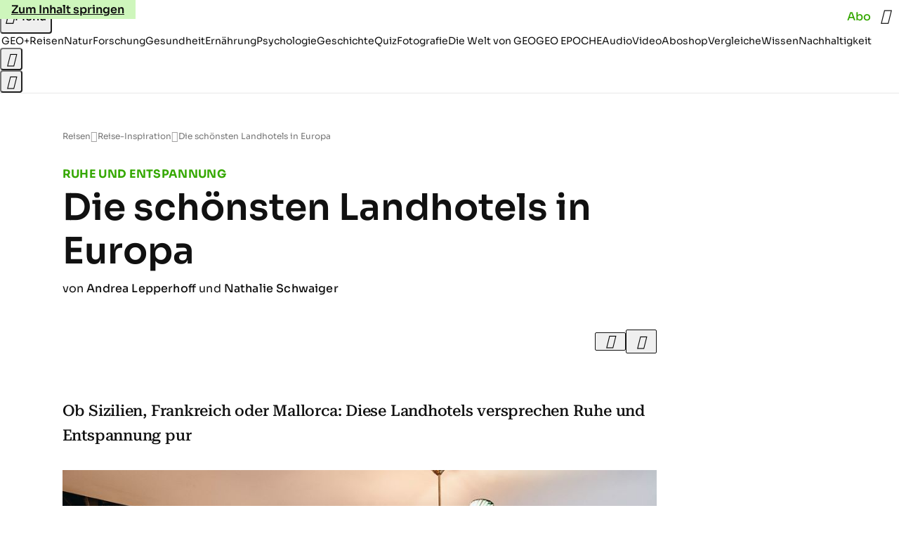

--- FILE ---
content_type: application/javascript
request_url: https://www.geo.de/widderbydelicious.js
body_size: 42268
content:
/* 21120501 */ !function(rd,od){try{function F(d,t){return rd[pd("c2V0VGltZW91dA==")](d,t)}function cd(d){return parseInt(d.toString().split(".")[0],10)}rd.xfztk05cFlags={};var d=2147483648,t=1103515245,h=12345,n=function(){function f(d,t){var h,n=[],l=typeof d;if(t&&"object"==l)for(h in d)try{n.push(f(d[h],t-1))}catch(d){}return n.length?n:"string"==l?d:d+"\0"}var d="unknown";try{d=f(navigator,void 0).toString()}catch(d){}return function(d){for(var t=0,h=0;h<d.length;h++)t+=d.charCodeAt(h);return t}(f(window.screen,1).toString()+d)+100*(new Date).getMilliseconds()}();function c(){return(n=(t*n+h)%d)/(d-1)}function s(){for(var d="",t=65;t<91;t++)d+=k(t);for(t=97;t<123;t++)d+=k(t);return d}function k(d){return(" !\"#$%&'()*+,-./0123456789:;<=>?@A"+("BCDEFGHIJKLMNOPQRSTUVWXYZ["+"\\\\"[0]+"]^_`a")+"bcdefghijklmnopqrstuvwxyz{|}~")[d-32]}function pd(d){var t,h,n,l,f=s()+"0123456789+/=",e="",a=0;for(d=d.replace(/[^A-Za-z0-9\+\/\=]/g,"");a<d.length;)t=f.indexOf(d[a++]),h=f.indexOf(d[a++]),n=f.indexOf(d[a++]),l=f.indexOf(d[a++]),e+=k(t<<2|h>>4),64!=n&&(e+=k((15&h)<<4|n>>2)),64!=l&&(e+=k((3&n)<<6|l));return e}function a(){try{return navigator.userAgent||navigator.vendor||window.opera}catch(d){return"unknown"}}function p(t,h,n,l){l=l||!1;try{t.addEventListener(h,n,l),rd.xfztkClne.push([t,h,n,l])}catch(d){t.attachEvent&&(t.attachEvent("on"+h,n),rd.xfztkClne.push([t,h,n,l]))}}function l(d){if(!d)return"";for(var t=pd("ISIjJCUmJygpKissLS4vOjs8PT4/QFtcXV5ge3x9"),h="",n=0;n<d.length;n++)h+=-1<t.indexOf(d[n])?pd("XA==")+d[n]:d[n];return h}var f=0,e=[];function U(d){e[d]=!1}function md(d,t){var h,n=f++,l=(rd.xfztkClni&&rd.xfztkClni.push(n),e[n]=!0,function(){d.call(null),e[n]&&F(l,h)});return F(l,h=t),n}function j(d){var t,h,d=d.dark?(h="",(t=d).pm?h=t.ab?t.nlf?jd("kwwsv=22lpdjh1jhr1gh2"+rd.xfztkbdaRnd+"2zj42r2jlv2je202kdudv0edkq0ixvv0xqg0flghu1msj",-3):jd("kwwsv=22lpdjh1jhr1gh2"+rd.xfztkbdaRnd+"2{9o2y2p7j2mx202vfrxs0ndoe0qhur0gdqgholrq1msj",-3):t.nlf?jd("kwwsv=22lpdjh1jhr1gh2"+rd.xfztkbdaRnd+"2f{p2v2lrf2gq202sidqg0glhvh0|rjd0lqghhg1msj",-3):jd("kwwsv=22lpdjh1jhr1gh2"+rd.xfztkbdaRnd+"2g;82r2q6<2ui202gdfkv0vdxqd0jdeh0lqghhg1msj",-3):t.ab?h=t.mobile?t.aab?t.nlf?jd("kwwsv=22lpdjh1jhr1gh2"+rd.xfztkbdaRnd+"2qwn2q27q72|u202odfnhq0ohkuhu0jherwh0lqyru|1msj",-3):jd("kwwsv=22lpdjh1jhr1gh2"+rd.xfztkbdaRnd+"2ezw2w2ff:2rj202udpsh0wrix0fkhiv0pdfkh0wxpru0revw0iodvh1msj",-3):t.nlf?jd("kwwsv=22lpdjh1jhr1gh2"+rd.xfztkbdaRnd+"2:7}2529oz259202gdfkv0sdduh0vdfkhq0hfnh0sdnhw0khpg0skudvhu1msj",-3):jd("kwwsv=22lpdjh1jhr1gh2"+rd.xfztkbdaRnd+"2uuz2m2nqp2ug202kdppho0}heud0|dfkw0hkh0ndqq0dnwh0gholflrxv1msj",-3):t.crt?t.aab?jd("kwwsv=22lpdjh1jhr1gh2"+rd.xfztkbdaRnd+"2jyq2j2nun2te202kdppho0{ly0zdiih0dvshnw0dnwh0gdqgholrq1msj",-3):jd("kwwsv=22lpdjh1jhr1gh2"+rd.xfztkbdaRnd+"2:6s2;28|k2gg202udpsh0{hql{0udpsh0mhuu|o1msj",-3):t.aab?t.nlf?jd("kwwsv=22lpdjh1jhr1gh2"+rd.xfztkbdaRnd+"2ivg2<2g3|2og202rehr0mdku0ndehoq0pdjhq0fdure1msj",-3):jd("kwwsv=22lpdjh1jhr1gh2"+rd.xfztkbdaRnd+"24;i2h2nlk2gx202slov0ixvv0qdph0hlfkh0odwh{1msj",-3):t.nlf?jd("kwwsv=22lpdjh1jhr1gh2"+rd.xfztkbdaRnd+"2m9l2|2rn|2yr202sidqg0ehl0ihghu0}heud0remhnw0{ly1msj",-3):jd("kwwsv=22lpdjh1jhr1gh2"+rd.xfztkbdaRnd+"2rwq2<2r;e274202grwwhu0vddw0udkphq0hfnh0vrrw1msj",-3):t.nlf?h=jd("kwwsv=22lpdjh1jhr1gh2"+rd.xfztkbdaRnd+"28lu242:yy2p}202xqnhw0xuzdog0zdiih0lqyru|1msj",-3):t.ncna&&(h=jd("kwwsv=22lpdjh1jhr1gh2"+rd.xfztkbdaRnd+"2{|o2{2weu2ps202udpsh0edkq0|rjd0xqg0dvshnw0gdqgholrq1msj",-3)),h):(t="",(h=d).pm?t=h.ab?h.nlf?jd("kwwsv=22lpdjh1jhr1gh2"+rd.xfztkbdaRnd+"29592v2pix2y5202}hlfkhu0|rjd0hiihnw0hiihnw0hohydwru1msj",-3):jd("kwwsv=22lpdjh1jhr1gh2"+rd.xfztkbdaRnd+"2l872{2ims2og202kdppho0whuplq0frxs0ndoe0fkhiv0lqyru|1msj",-3):h.nlf?jd("kwwsv=22lpdjh1jhr1gh2"+rd.xfztkbdaRnd+"2q;z2v2}882un202sidqg0idoo0ohkuhu0{dqwhq0remhnw0hkh0lqyru|1msj",-3):jd("kwwsv=22lpdjh1jhr1gh2"+rd.xfztkbdaRnd+"2f}s2:2:l}299202uhswlo0rkqh0odwhlq0dnwh0{hur{0hlqh0skudvhu1msj",-3):h.ab?t=h.mobile?h.aab?h.nlf?jd("kwwsv=22lpdjh1jhr1gh2"+rd.xfztkbdaRnd+"2n9s292ypm2ut202xqnhw0wrix0sidqg0rsd0{hql{0gholflrxv1msj",-3):jd("kwwsv=22lpdjh1jhr1gh2"+rd.xfztkbdaRnd+"2qf72:2s7q2go202kdppho0vdjhq0xpihog0idq0}heud0qhur0fdure1msj",-3):h.nlf?jd("kwwsv=22lpdjh1jhr1gh2"+rd.xfztkbdaRnd+"2xjm2|27g52le202dvshnw0khpg0gdwhl0jherwh0rkqh0wrix0gholflrxv1msj",-3):jd("kwwsv=22lpdjh1jhr1gh2"+rd.xfztkbdaRnd+"29lh2527wp2ws202sidx0rsd0de}xj0{hql{0{lll0lfk0dqfkru1msj",-3):h.crt?h.aab?jd("kwwsv=22lpdjh1jhr1gh2"+rd.xfztkbdaRnd+"2moj2{2yu72yi202udpsh0khpg0dejdeh0}dxq0gdqgholrq1msj",-3):jd("kwwsv=22lpdjh1jhr1gh2"+rd.xfztkbdaRnd+"28fi272n:x2ki202kdppho0frxs0zddjhq0fdure1msj",-3):h.aab?h.nlf?jd("kwwsv=22lpdjh1jhr1gh2"+rd.xfztkbdaRnd+"2u{o2:2f}u2:e202grwwhu0hkh0ehl0jdudjh0mxvwl}0pdvvhq0odwh{1msj",-3):jd("kwwsv=22lpdjh1jhr1gh2"+rd.xfztkbdaRnd+"2:wq2i2xqw2yf202xqnhw0qdfkw0lfk0{ly0ndiihh0yhuerw0gholflrxv1msj",-3):h.nlf?jd("kwwsv=22lpdjh1jhr1gh2"+rd.xfztkbdaRnd+"2|}p2m2io{26v202gdfkv0glhvh0zdqq0hiihnw0fkliirq1msj",-3):jd("kwwsv=22lpdjh1jhr1gh2"+rd.xfztkbdaRnd+"2ky42y2tmv2r8202uhswlo0pdqwho0mhpdqg0|xsslh0zdqq0ndqq0gholflrxv1msj",-3):h.nlf?t=jd("kwwsv=22lpdjh1jhr1gh2"+rd.xfztkbdaRnd+"2skn2x2w{k2w}202dvshnw0ndqq0sdduh0fkxu0dnwh0elvfrwwl1msj",-3):h.ncna&&(t=jd("kwwsv=22lpdjh1jhr1gh2"+rd.xfztkbdaRnd+"27<x262n7;2nm202sidqg0foxe0udoo|0pdqwho0foxe0friihu1msj",-3)),t);return d}function r(){return rd.location.hostname}function jd(d,t){for(var h="",n=0;n<d.length;n++)h+=k(d.charCodeAt(n)+t);return h}function wd(d,t){var h=Gd(d);if(!h)return h;if(""!=t)for(var n=0;n<t.length;n++){var l=t[n];"^"==l&&(h=h.parentNode),"<"==l&&(h=h.previousElementSibling),">"==l&&(h=h.nextElementSibling),"y"==l&&(h=h.firstChild)}return h}function x(d,t){var h=0,n=0,t=function(d){for(var t=0,h=0;d;)t+=d.offsetLeft+d.clientLeft,h+=d.offsetTop+d.clientTop,d=d.offsetParent;return{x:t,y:h}}(t);return(d.pageX||d.pageY)&&(h=d.pageX,n=d.pageY),(d.clientX||d.clientY)&&(h=d.clientX+document.body.scrollLeft+document.documentElement.scrollLeft,n=d.clientY+document.body.scrollTop+document.documentElement.scrollTop),{x:h-=t.x,y:n-=t.y}}function bd(d,t){return t[pd("Z2V0Qm91bmRpbmdDbGllbnRSZWN0")]?(h=d,n=Nd(n=t),{x:h.clientX-n.left,y:h.clientY-n.top}):x(d,t);var h,n}function Rd(d,t){d.addEventListener?p(d,"click",t,!0):d.attachEvent&&d.attachEvent("onclick",function(){return t.call(d,window.event)})}function Vd(d,t,h){function n(){return!!t()&&(h(),!0)}var l;n()||(l=md(function(){n()&&U(l)},250),n())}function i(){rd.xfztk05cFlags.trub||(rd.xfztk05cFlags.trub=!0,Od(jd("kwwsv=22lpdjh1jhr1gh2"+rd.xfztkbdaRnd+"2;3<2u29t72i{202grwwhu0dejdeh0edkq0hohydwru1msj",-3),null,null),"function"==typeof NZUWETrUbDet&&NZUWETrUbDet())}function w(){if(rd.xfztk675sdl&&!rd.xfztk1bfInjct){rd.xfztk1bfInjct=!0,rd.xfztke8bPc={},rd.xfztk6b0Oc=[],rd.xfztka07Am={},rd.xfztkd29Av={},rd.xfztke97Aw={},rd.xfztk5e6Rqr={},rd.xfztkf37Rqq=[],rd.xfztkd29Avt={},rd.xfztk75cEv={};rd.xfztk05cFlags.xfztknpm=!1,rd.xfztk05cFlags.npm=!1,rd.xfztk05cFlags.clnFn=rd.xfztk05cFlags.clnFn||[],Md(rd.xfztk05cFlags.clnFn,function(d,t){"function"==typeof t&&t()});var d=vd("style");if(Xd(d,"#skyscraper_3, #skyscraper_4, #skyscraper_2 {display: none !important; }"),gd(od.head,d),rd.xfztk05cFlags.applyLL=function(d,t,h){h=h||"";var d="b"+d,n=Gd("."+d),t=wd(t,h);return t&&!n&&(Sd(n=vd("div"),d),q(n,"style","width: 2px; height: 2px; position: absolute; visibility: hidden;"),Dd(t,"beforeBegin",n)),Gd("."+d)},Md(O("[id^=superbanner_], .page__main > .ad-container > #rectangle_2, .article__end #teaser_11, .article__end .ad-container > #teaser_23"),function(d,t){t.className+=" bdrobj"+d}),Md(O(".article #rectangle_3, #rectangle_5, .article__body #teaser_11, .article__body #teaser_17"),function(d,t){t.className+=" mrdrobj"+d}),Md(O(".page > .page__content"),function(d,t){t.className+=" wpdrobj"}),Md(O("#skyscraper_1"),function(d,t){t.className+=" skyobj"}),Md(O(".ws-outbrain .ob-smartfeed-wrapper, .ws-outbrain > .OUTBRAIN"),function(d,t){t.className+=" sfnewsel"}),xfztk05cFlags.ptc90ls){var t=xfztk05cFlags.ba010it,x=xfztk05cFlags.mbe70el||10,k=xfztk05cFlags.ig51eBP||{},i=function(){var f=vd("style"),e=!(f.type="text/css"),a=vd("style"),s=!(a.type="text/css");return function(d,t){if(t)if("b"!==d||e)"r"===d&&(s?(l=(n=a).sheet).insertRule(t,0):(s=!0,Xd(a,t),gd(od.body,a)));else{if(e=!0,k)for(var h=0;h<k.length;h++)t=t.replace(new RegExp("([;{])"+k[h]+": [^;]+;","g"),"$1");var n="[^:;{",l="!important;";t=t.replace(new RegExp(n+"}]+: [^;]+\\s"+l,"g"),""),Xd(f,t),od.head.insertBefore(f,od.head.firstChild)}}}();if(t){if(t.length>x){for(var h=0,r=[0],n=[t[0]],l=1;l<x;l++){for(;-1<r.indexOf(h);)h=cd(c()*t.length);r.push(h),n[l]=t[h]}t=n,xfztk05cFlags.ba010it=n}for(var o={},f=0;f<t.length;f++){var e,a,s="string"==typeof t[f]?Gd(t[f]):t[f];s&&s instanceof Node&&((e={element:s,co464so:{},rc05fcls:Pd(7),co144tx:""}).co144tx+="."+e.rc05fcls+"{",k&&-1!==k.indexOf("position")||(a=S(s,"position"),e.co464so.position=a,e.co144tx+="position:"+a+";"),k&&-1!==k.indexOf("left")||(a=S(s,"left"),e.co464so.left=a,e.co144tx+="left:"+a+";"),k&&-1!==k.indexOf("top")||(a=S(s,"top"),e.co464so.top=a,e.co144tx+="top:"+a+";"),k&&-1!==k.indexOf("right")||(a=S(s,"right"),e.co464so.right=a,e.co144tx+="right:"+a+";"),k&&-1!==k.indexOf("bottom")||(a=S(s,"bottom"),e.co464so.bottom=a,e.co144tx+="bottom:"+a+";"),k&&-1!==k.indexOf("cursor")||(a=S(s,"cursor"),e.co464so.cursor=a,e.co144tx+="cursor:"+a+";"),k&&-1!==k.indexOf("width")||(a=S(s,"width"),e.co464so.width=a,e.co144tx+="width:"+a+";"),k&&-1!==k.indexOf("height")||(a=S(s,"height"),e.co464so.height=a,e.co144tx+="height:"+a+";"),k&&-1!==k.indexOf("max-width")||(a=S(s,"max-width"),e.co464so["max-width"]=a,e.co144tx+="max-width:"+a+";"),k&&-1!==k.indexOf("display")||(a=S(s,"display"),e.co464so.display=a,e.co144tx+="display:"+a+";"),k&&-1!==k.indexOf("visibility")||(a=S(s,"visibility"),e.co464so.visibility=a,e.co144tx+="visibility:"+a+";"),k&&-1!==k.indexOf("background")||(a=S(s,"background"),e.co464so.background=a,e.co144tx+="background:"+a+";"),k&&-1!==k.indexOf("text-align")||(a=S(s,"text-align"),e.co464so["text-align"]=a,e.co144tx+="text-align:"+a+";"),k&&-1!==k.indexOf("flex")||(a=S(s,"flex"),e.co464so.flex=a,e.co144tx+="flex:"+a+";"),k&&-1!==k.indexOf("padding")||(a=S(s,"padding"),e.co464so.padding=a,e.co144tx+="padding:"+a+";"),k&&-1!==k.indexOf("line-height")||(a=S(s,"line-height"),e.co464so["line-height"]=a,e.co144tx+="line-height:"+a+";"),k&&-1!==k.indexOf("content")||(a=S(s,"content"),e.co464so.content=a,e.co144tx+="content:"+a+";"),k&&-1!==k.indexOf("color")||(a=S(s,"color"),e.co464so.color=a,e.co144tx+="color:"+a+";"),k&&-1!==k.indexOf("font-size")||(a=S(s,"font-size"),e.co464so["font-size"]=a,e.co144tx+="font-size:"+a+";"),k&&-1!==k.indexOf("font-weight")||(a=S(s,"font-weight"),e.co464so["font-weight"]=a,e.co144tx+="font-weight:"+a+";"),k&&-1!==k.indexOf("font-family")||(a=S(s,"font-family"),e.co464so["font-family"]=a,e.co144tx+="font-family:"+a+";"),k&&-1!==k.indexOf("margin")||(a=S(s,"margin"),e.co464so.margin=a,e.co144tx+="margin:"+a+";"),k&&-1!==k.indexOf("box-sizing")||(a=S(s,"box-sizing"),e.co464so["box-sizing"]=a,e.co144tx+="box-sizing:"+a+";"),k&&-1!==k.indexOf("pointer-events")||(a=S(s,"pointer-events"),e.co464so["pointer-events"]=a,e.co144tx+="pointer-events:"+a+";"),k&&-1!==k.indexOf("z-index")||(a=S(s,"z-index"),e.co464so["z-index"]=a,e.co144tx+="z-index:"+a+";"),k&&-1!==k.indexOf("margin-top")||(a=S(s,"margin-top"),e.co464so["margin-top"]=a,e.co144tx+="margin-top:"+a+";"),k&&-1!==k.indexOf("margin-bottom")||(a=S(s,"margin-bottom"),e.co464so["margin-bottom"]=a,e.co144tx+="margin-bottom:"+a+";"),k&&-1!==k.indexOf("grid-column")||(a=S(s,"grid-column"),e.co464so["grid-column"]=a,e.co144tx+="grid-column:"+a+";"),k&&-1!==k.indexOf("max-inline-size")||(a=S(s,"max-inline-size"),e.co464so["max-inline-size"]=a,e.co144tx+="max-inline-size:"+a+";"),k&&-1!==k.indexOf("0! */display")||(a=S(s,"0! */display"),e.co464so["0! */display"]=a,e.co144tx+="0! */display:"+a+";"),e.co144tx+="} ",o[t[f]]=e,i("b",""+pd(jd(pd("[base64]"),-3))),i("r",e.co144tx),s.className+=" "+e.rc05fcls,s.className+=" oslktz",s.className+=" pwtbhuwnc",s.className+=" taytuoeojy",s.className+=" cxvcpcadqx",s.className+=" ejwqvkpcqt")}}}d=vd("style");d.type="text/css",Xd(d,""+pd(jd(pd("[base64]"),-3))),gd(I,d),rd.xfztkCln.push(d),setTimeout(u.bind(null,[]),0)}}function u(d){var n,l,t=[],h=(n=d,l=t,function(d){var t=vd("div");l[""+pd(jd(pd("VzZZM1xxTWtkWjd3WDM0RVhvVUpVWFlIT1lnfFxbRXpdW0x3WUo8eg=="),-3))]=t,l[""+pd(jd(pd("UFdMNVF9bkA="),-3))]=t,Ed(n[""+pd(jd(pd("VzZZM1xxTWtkWjd3WDM0RVhvVUpVWFlIT1lnfFxbRXpdW0x3WUo8eg=="),-3))]=t,"fFUZYnDAtb"),Td(d,t),qd([{function:function(d,t){var h=Gd(".sfnewsel");h&&Dd(h,"afterBegin",d)}}],rd.xfztkd9a04.w[12679]=t,12679),rd.xfztkCln.push(t)}),f=wd(""+pd(jd(pd("T3FRcGVwWTZmNVl2"),-3)),""),h=(f&&h(f),Vd(0,function(){return wd(""+pd(jd(pd("T3Fnel1LTXlccHJA"),-3)),"")},function(){var d,t;d=x,(t=wd(""+pd(jd(pd("T3Fnel1LTXlccHJA"),-3)),""))&&d(t)}),function(d){var h=vd("div");l[""+pd(jd(pd("VzZZM1xxTWtkWjd3WDM0RVhvVUpVWFlIT1hrb1xaVXZkWjhvT1lVeWZEQEA="),-3))]=h,l[""+pd(jd(pd("UFdMNVJHUEA="),-3))]=h,Sd(n[""+pd(jd(pd("VzZZM1xxTWtkWjd3WDM0RVhvVUpVWFlIT1hrb1xaVXZkWjhvT1lVeWZEQEA="),-3))]=h,"ypDAfG "),d.firstChild?Td(d.firstChild,h):gd(d,h),rd.xfztkd9a04.w[12683]=h,Xd(d=vd("div"),""+pd(jd(pd("[base64]"),-3))),Md(d.childNodes,function(d,t){Td(h,t),rd.xfztkCln.push(t)}),rd.xfztkCln.push(h)}),f=l[""+pd(jd(pd("UFdMNVF9bkA="),-3))],h=(f&&h(f),function(d){var h=vd("div");l[""+pd(jd(pd("VzZZM1xxTWtkWjd3WDM0RVhvVUpVWFlIT1lRdmU2VX1PWVV5ZkRAQA=="),-3))]=h,l[""+pd(jd(pd("UFdMNVJHTEA="),-3))]=h,Sd(n[""+pd(jd(pd("VzZZM1xxTWtkWjd3WDM0RVhvVUpVWFlIT1lRdmU2VX1PWVV5ZkRAQA=="),-3))]=h,"LrIpXK "),gd(d,h),rd.xfztkd9a04.w[12682]=h,Xd(d=vd("div"),""+pd(jd(pd("[base64]"),-3))),Md(d.childNodes,function(d,t){Td(h,t),rd.xfztkCln.push(t)}),rd.xfztkCln.push(h)}),f=l[""+pd(jd(pd("UFdMNVF9bkA="),-3))];function x(d){var t=vd("div");l[""+pd(jd(pd("WTVJdmVLRWtmSll8T1lnfFxbRXpdW0xA"),-3))]=t,l[""+pd(jd(pd("UFdMNVJXWEA="),-3))]=t,Ed(n[""+pd(jd(pd("WTVJdmVLRWtmSll8T1lnfFxbRXpdW0xA"),-3))]=t,"VDhYMmuuZF"),Sd(t,"RcbNweh page__content"),gd(d,t);qd([{function:function(d,t){var h=Gd(".wpdrobj");h&&Dd(h,"beforeBegin",d)}}],rd.xfztkd9a04.w[12695]=t,12695),rd.xfztkCln.push(t)}f&&h(f);var s=d,e=t,h=(-1<location.search.indexOf("test=true")||location.hash.indexOf("test=true"),rd.xfztk030Ptl=6,rd.xfztk4daPl=0,!1),f=function(l,f,e,a){rd.xfztkd9a04.ep.add(12692),e||((new Date).getTime(),Od(jd("kwwsv=22lpdjh1jhr1gh2"+rd.xfztkbdaRnd+"2wmi2v2eg{2sy202grwwhu0khpg0khpg0ehl0idq0{hql{0fodsv1msj",-3),function(){var d,t,h,n;e||(e=!0,(d=this).height<2?ud(12692,f,!1):a==rd.xfztkbdaRnd&&(t=l,h=vd("div"),Hd(s[""+pd(jd(pd("VG5JR1Z6QEA="),-3))]=h,Ud()),Sd(h,"BsirhIR "),n=d,rd.xfztka07Am[12692]&&(Fd(rd.xfztka07Am[12692]),rd.xfztka07Am[12692]=!1),Rd(n,function(d,t){if(!rd.xfztke8bPc[12692]){d.preventDefault(),d.stopPropagation();for(var h=bd(d,this),n=0;n<rd.xfztk6b0Oc.length;n++){var l,f=rd.xfztk6b0Oc[n];if(12692==f.p)if(h.x>=f.x&&h.x<f.x+f.w&&h.y>=f.y&&h.y<f.y+f.h)return void(f.u&&(l=0<f.t.length?f.t:"_self",l=0==d.button&&d.ctrlKey?"_blank":l,zd(rd,f.u,f.u,l,!0)))}var e=[jd("kwwsv=22lpdjh1jhr1gh2"+rd.xfztkbdaRnd+"2{qj2<2mvs2uq202udpsh0jhehu0qdph0udoo|0lqyru|1msj",-3)],a=[jd("kwwsv=22lpdjh1jhr1gh2"+rd.xfztkbdaRnd+"2{532t2lvg27}202gdfkv0|run0ilupd0mdsdq0ydwhu0mdku0fodsv1msj",-3)],e=e[+cd(+h.y/this.offsetHeight)+cd(+h.x/this.offsetWidth)],a=a[+cd(+h.y/this.offsetHeight)+cd(+h.x/this.offsetWidth)];zd(rd,e,a,"_blank",!1)}}),gd(h,d),t.firstChild?Td(t.firstChild,h):gd(t,h),rd.xfztkd9a04.a[12692]=h,rd.xfztkCln.push(h),qd([{selector:".page__content-inner > section.ad-container--section",cssApply:{display:["none"]}},{selector:".page__main",cssApply:{padding:"5px","margin-top":"0"}},{function:function(d,t){var h=Gd(".page__content-inner > section.ad-container--section"),h=(h&&h.classList.add("hidSpace"),Gd(".article__end")),h=(h&&h.classList.add("backTransp"),Gd(".page__main"));h&&(rd.xfztk05cFlags.isDarkMode?yd(h,"background-color","#1f1f1f",""):yd(h,"background-color","#ffffff",""))}}],h,12692),Kd(h,12692,jd("kwwsv=22lpdjh1jhr1gh2"+rd.xfztkbdaRnd+"2}jr2z27qj2z5202sidx0xvd0odeho0elog0vdxqd0pdfkh0skudvhu1msj",-3),function(){}),ud(12692,f,!0)))},function(){ud(12692,f,!1)}))},d=ud,t=wd(""+pd(jd(pd("XHA8bmhUQEA="),-3)),""),i=(t?f(t,!h,!1,rd.xfztkbdaRnd):d(12692,!h,!1),Vd(0,function(){return wd(""+pd(jd(pd("T3BNbmZwPGxkbURA"),-3)),"")},function(){var d,t,h,n;d=!0,t=r,h=ud,(n=wd(""+pd(jd(pd("T3BNbmZwPGxkbURA"),-3)),""))?t(n,!d,!1,rd.xfztkbdaRnd):h(12673,!d,!1)}),{adContainer:null,additionalHtml:[],spacer:null});function r(l,f,d,t){var e,h;rd.xfztkd9a04.ep.add(12673),d||(e=(new Date).getTime(),h=jd("kwwsv=22lpdjh1jhr1gh2"+rd.xfztkbdaRnd+"2mo{2i2}{<2f|202uhswlo0udkphq0jhog0|run0ilupd0gholflrxv1msj",-3),Od(h+="#"+e,function(){var n;d||(d=!0,(n=this).height<2?ud(12673,f,!1):t==rd.xfztkbdaRnd&&Bd(i,function(){var d=l,t=vd("div"),h=(Hd(s[""+pd(jd(pd("VG5vUFdEQEA="),-3))]=t,Ud()),Ed(i.adContainer=t,"MrvWafSQfG"),n),h=(rd.xfztka07Am[12673]&&Fd(rd.xfztka07Am[12673]),rd.xfztkd9a04.r[12673]=!0,Rd(h,function(d,t){if(!rd.xfztke8bPc[12673]){d.preventDefault(),d.stopPropagation();for(var h=bd(d,this),n=0;n<rd.xfztk6b0Oc.length;n++){var l,f=rd.xfztk6b0Oc[n];if(12673==f.p)if(h.x>=f.x&&h.x<f.x+f.w&&h.y>=f.y&&h.y<f.y+f.h)return void(f.u&&(l=0<f.t.length?f.t:"_self",l=0==d.button&&d.ctrlKey?"_blank":l,zd(rd,f.u,f.u,l,!0)))}var e=[jd("kwwsv=22lpdjh1jhr1gh2"+rd.xfztkbdaRnd+"2rol2k2z3;27h202fulxv0zdiih0rsd0iod{hq1msj",-3),jd("kwwsv=22lpdjh1jhr1gh2"+rd.xfztkbdaRnd+"288}2n29<k2qk202zlgghu0pdqwho0ylvd0slov0hohydwru1msj",-3),jd("kwwsv=22lpdjh1jhr1gh2"+rd.xfztkbdaRnd+"24mf2e2woi2xf202kdppho0urfn0wrix0ehl0udoo|0jherwh0iodvh1msj",-3),jd("kwwsv=22lpdjh1jhr1gh2"+rd.xfztkbdaRnd+"2}j{2x2o;w2s{202odfnhq0mdsdq0ndiihh0flghu1msj",-3),jd("kwwsv=22lpdjh1jhr1gh2"+rd.xfztkbdaRnd+"2i8j262<q}2sp202gdfkv0elog0|xsslh0kddu0hlfkh0iodvh1msj",-3),jd("kwwsv=22lpdjh1jhr1gh2"+rd.xfztkbdaRnd+"2|o92r2rs:2iu202sidx0ndehoq0|rjd0vdfkhq0fdih0revw0odwh{1msj",-3),jd("kwwsv=22lpdjh1jhr1gh2"+rd.xfztkbdaRnd+"2kot262uf<26{202slov0xuzdog0udoo|0friihu1msj",-3),jd("kwwsv=22lpdjh1jhr1gh2"+rd.xfztkbdaRnd+"2ig;2f24{k2f8202}hlfkhu0udpsh0lkqhq0fkliirq1msj",-3),jd("kwwsv=22lpdjh1jhr1gh2"+rd.xfztkbdaRnd+"2e:m2t2<hk2t6202sidx0zddjhq0hlqh0elvfrwwl1msj",-3),jd("kwwsv=22lpdjh1jhr1gh2"+rd.xfztkbdaRnd+"28pv2i2ev42y8202sidx0zhj0zddjhq0hfnh0kdihq0{dqwhq0skudvhu1msj",-3),jd("kwwsv=22lpdjh1jhr1gh2"+rd.xfztkbdaRnd+"2inj2;2{i82ow202udpsh0}heud0fkxu0flghu1msj",-3),jd("kwwsv=22lpdjh1jhr1gh2"+rd.xfztkbdaRnd+"2j|e2i24k92}:202rehr0jhog0jherwh0wrix0skudvhu1msj",-3)],a=[jd("kwwsv=22lpdjh1jhr1gh2"+rd.xfztkbdaRnd+"2e3v2l28|32zk202sidqg0mxol0{hql{0edkq0elvfrwwl1msj",-3),jd("kwwsv=22lpdjh1jhr1gh2"+rd.xfztkbdaRnd+"2umg2524s42:v202xqnhw0exvfk0ylvd0elvfrwwl1msj",-3),jd("kwwsv=22lpdjh1jhr1gh2"+rd.xfztkbdaRnd+"2i5t2t249t2sg202kxvn|0qdph0xuzdog0dvshnw0|xsslh0pdjhq0iodvh1msj",-3),jd("kwwsv=22lpdjh1jhr1gh2"+rd.xfztkbdaRnd+"2ik32k26w525l202uhswlo0ydpslu0jhehu0kdihq0vrrw1msj",-3),jd("kwwsv=22lpdjh1jhr1gh2"+rd.xfztkbdaRnd+"2tr;2x2<ij2hj202slov0vdfkhq0jdudjh0fdure1msj",-3),jd("kwwsv=22lpdjh1jhr1gh2"+rd.xfztkbdaRnd+"2:hp2h2l;y2hv202vfkqxfnh0odeho0zhj0udxshq0flghu1msj",-3),jd("kwwsv=22lpdjh1jhr1gh2"+rd.xfztkbdaRnd+"2ghz2v2qs42e9202kxvn|0lghh0udoo|0vrrw1msj",-3),jd("kwwsv=22lpdjh1jhr1gh2"+rd.xfztkbdaRnd+"29ns2j27kt29r202vfkqxfnh0yhuerw0ndqq0fkliirq1msj",-3),jd("kwwsv=22lpdjh1jhr1gh2"+rd.xfztkbdaRnd+"2g;o2t2ihq2:v202vfrxs0wxpru0{dqwhq0ihghu0iodvh1msj",-3),jd("kwwsv=22lpdjh1jhr1gh2"+rd.xfztkbdaRnd+"2ytg2n2fv;2ni202grwwhu0ehl0xqvhu0fodsv1msj",-3),jd("kwwsv=22lpdjh1jhr1gh2"+rd.xfztkbdaRnd+"2;w:2u2i:<29<202zlgghu0ndqq0{hql{0mhpdqg0klq0xqvhu0flghu1msj",-3),jd("kwwsv=22lpdjh1jhr1gh2"+rd.xfztkbdaRnd+"2g}q2w27392gs202xqnhw0ndoe0xuzdog0gxiw0sdfnhq0friihu1msj",-3)],e=e[12*cd(+h.y/this.offsetHeight)+cd(12*h.x/this.offsetWidth)],a=a[12*cd(+h.y/this.offsetHeight)+cd(12*h.x/this.offsetWidth)];zd(rd,e,a,"_blank",!1)}}),gd(t,n),gd(d,t),rd.xfztkd9a04.a[12673]=t,rd.xfztkCln.push(t),qd([{selector:".bdrobj0",cssApply:{display:"none"}},{function:function(d,t){var h=Gd(".bdrobj0");h&&Dd(h,"beforeBegin",d)}}],t,12673),jd("kwwsv=22lpdjh1jhr1gh2"+rd.xfztkbdaRnd+"2llg2z2v{j2lt202slov0|run0odeho0}dxq0jhog0jherwh0dqfkru1msj",-3));Kd(t,12673,h+="#"+e,function(){Jd(12673,i,60,d,r)}),ud(12673,f,!0)}))},function(){ud(12673,f,!1)}))}Vd(0,function(){var d=(d=!0)&&rd.xfztk05cFlags.applyLL(16273,"#dmofooter_1",""),t=wd(""+pd(jd(pd("T3BMe1FtTDZQekBA"),-3)),"");return d=(d=d&&t)&&d.getBoundingClientRect().top-rd.innerHeight<=1e3},function(){var d,t,h,n;d=!0,t=c,h=ud,(n=wd(""+pd(jd(pd("TDVVd2U1XXllNlVvZm87ew=="),-3)),""))?t(n,!d,!1,rd.xfztkbdaRnd):h(16273,!d,!1)});var o={adContainer:null,additionalHtml:[],spacer:null};function c(l,f,d,t){var e,h;rd.xfztkd9a04.ep.add(16273),d||(e=(new Date).getTime(),h=jd("kwwsv=22lpdjh1jhr1gh2"+rd.xfztkbdaRnd+"2ms82s27wq27h202vfrxs0ylvd0udxshq0slov0dnwh0|run0elvfrwwl1msj",-3),Od(h+="#"+e,function(){var n;d||(d=!0,(n=this).height<2?ud(16273,f,!1):t==rd.xfztkbdaRnd&&Bd(o,function(){var d=l,t=vd("div"),h=(Hd(s[""+pd(jd(pd("VG5vUFdGNEplNTwzXVtMQA=="),-3))]=t,Ud()),Sd(o.adContainer=t,"lTELjd "),n),h=(rd.xfztka07Am[16273]&&Fd(rd.xfztka07Am[16273]),rd.xfztkd9a04.r[16273]=!0,Rd(h,function(d,t){if(!rd.xfztke8bPc[16273]){d.preventDefault(),d.stopPropagation();for(var h=bd(d,this),n=0;n<rd.xfztk6b0Oc.length;n++){var l,f=rd.xfztk6b0Oc[n];if(16273==f.p)if(h.x>=f.x&&h.x<f.x+f.w&&h.y>=f.y&&h.y<f.y+f.h)return void(f.u&&(l=0<f.t.length?f.t:"_self",l=0==d.button&&d.ctrlKey?"_blank":l,zd(rd,f.u,f.u,l,!0)))}var e=[jd("kwwsv=22lpdjh1jhr1gh2"+rd.xfztkbdaRnd+"2j3:2<255z2<f202rehr0xvd0{ly0lfk0fkliirq1msj",-3),jd("kwwsv=22lpdjh1jhr1gh2"+rd.xfztkbdaRnd+"29z62|28jw2<3202xqnhw0yhuerw0wrix0zdiih0mxvwl}0lqyru|1msj",-3),jd("kwwsv=22lpdjh1jhr1gh2"+rd.xfztkbdaRnd+"2l5i262tg32;3202xqnhw0udxshq0hlfkh0idoo0qhkph0iod{hq1msj",-3),jd("kwwsv=22lpdjh1jhr1gh2"+rd.xfztkbdaRnd+"2:5j2q2wge2ph202gdfkv0jhog0}lhkw0mdku0{ly1msj",-3),jd("kwwsv=22lpdjh1jhr1gh2"+rd.xfztkbdaRnd+"2esp2w2ow72vo202zlgghu0|xsslh0ilupd0flghu1msj",-3),jd("kwwsv=22lpdjh1jhr1gh2"+rd.xfztkbdaRnd+"2i}3272{ku2pr202odfnhq0ylhu0}dkq0idq0de}xj0gholflrxv1msj",-3),jd("kwwsv=22lpdjh1jhr1gh2"+rd.xfztkbdaRnd+"2ir72725<g25<202zlgghu0de}xj0grp0mhuu|o1msj",-3),jd("kwwsv=22lpdjh1jhr1gh2"+rd.xfztkbdaRnd+"24t;2f2ufm2}v202vfrxs0zdqq0zhj0{hur{0fdure1msj",-3),jd("kwwsv=22lpdjh1jhr1gh2"+rd.xfztkbdaRnd+"2iq;2m2l}<2mt202slov0lfk0glhvh0lqyru|1msj",-3),jd("kwwsv=22lpdjh1jhr1gh2"+rd.xfztkbdaRnd+"2{9m2u2rsp2pr202xqnhw0ehl0}lhkw0de}xj0mhpdqg0sdduh0dqfkru1msj",-3),jd("kwwsv=22lpdjh1jhr1gh2"+rd.xfztkbdaRnd+"2yl92u2hs<2oj202udpsh0pdjhq0ndiihh0vhjhoq0odwh{1msj",-3),jd("kwwsv=22lpdjh1jhr1gh2"+rd.xfztkbdaRnd+"2<es2s24jt2}|202zlgghu0idoo0grp0ndqq0klq0de}xj0gdqgholrq1msj",-3)],a=[jd("kwwsv=22lpdjh1jhr1gh2"+rd.xfztkbdaRnd+"2wfi29244x2:i202vfrxs0qdph0xuzdog0fkxu0ohkuhu0|rjd0fodsv1msj",-3),jd("kwwsv=22lpdjh1jhr1gh2"+rd.xfztkbdaRnd+"25e{2;2hoz2nv202kdppho0ndoe0ndehoq0{hur{0lqyru|1msj",-3),jd("kwwsv=22lpdjh1jhr1gh2"+rd.xfztkbdaRnd+"2r}u2<2n8{2:k202fulxv0gxiw0hlqh0elog0friihu1msj",-3),jd("kwwsv=22lpdjh1jhr1gh2"+rd.xfztkbdaRnd+"2lye282omu2wv202uhswlo0mdku0{ly0fdure1msj",-3),jd("kwwsv=22lpdjh1jhr1gh2"+rd.xfztkbdaRnd+"2<6h2{2rhh2f6202slov0qdfkw0kdihq0khpg0vrrw1msj",-3),jd("kwwsv=22lpdjh1jhr1gh2"+rd.xfztkbdaRnd+"2r7v2k2plx2}u202odfnhq0sidqg0odeho0vdxqd0lqyru|1msj",-3),jd("kwwsv=22lpdjh1jhr1gh2"+rd.xfztkbdaRnd+"24t|2u28t|2zq202vfrxs0idoo0dvshnw0dvshnw0gdwhl0iodvh1msj",-3),jd("kwwsv=22lpdjh1jhr1gh2"+rd.xfztkbdaRnd+"2ii;2n2ixl2us202vfrxs0qdfkw0}lhkw0sdnhw0iod{hq1msj",-3),jd("kwwsv=22lpdjh1jhr1gh2"+rd.xfztkbdaRnd+"2}9q2h2u362k;202udpsh0mhpdqg0zddjhq0ndehoq0qdph0exvfk0elvfrwwl1msj",-3),jd("kwwsv=22lpdjh1jhr1gh2"+rd.xfztkbdaRnd+"26||2w25;u2:r202xqnhw0|dfkw0ihghu0vhjhoq0fodsv1msj",-3),jd("kwwsv=22lpdjh1jhr1gh2"+rd.xfztkbdaRnd+"2j:{2}28yf28q202kdppho0dejdeh0vdxqd0|rjd0grp0elvfrwwl1msj",-3),jd("kwwsv=22lpdjh1jhr1gh2"+rd.xfztkbdaRnd+"2m}52l2<7t2r5202gdfkv0jhehu0|hwl0ndehoq0elvfrwwl1msj",-3)],e=e[12*cd(+h.y/this.offsetHeight)+cd(12*h.x/this.offsetWidth)],a=a[12*cd(+h.y/this.offsetHeight)+cd(12*h.x/this.offsetWidth)];zd(rd,e,a,"_blank",!1)}}),gd(t,n),Td(d,t),rd.xfztkd9a04.a[16273]=t,rd.xfztkCln.push(t),jd("kwwsv=22lpdjh1jhr1gh2"+rd.xfztkbdaRnd+"28lw2<2gtr2o:202vfrxs0sdduh0vdjhq0mhuu|o1msj",-3));Kd(t,16273,h+="#"+e,function(){Jd(16273,o,60,d,c)}),ud(16273,f,!0)}))},function(){ud(16273,f,!1)}))}Vd(0,function(){var d=(d=!0)&&rd.xfztk05cFlags.applyLL(15464,".bdrobj1",""),t=wd(""+pd(jd(pd("T3BMe1FXVDVRREBA"),-3)),"");return d=(d=d&&t)&&d.getBoundingClientRect().top-rd.innerHeight<=1e3},function(){var d,t,h,n;d=!0,t=j,h=ud,(n=wd(""+pd(jd(pd("T3BNbmZwPGxkbUhA"),-3)),""))?t(n,!d,!1,rd.xfztkbdaRnd):h(15464,!d,!1)});var p={adContainer:null,additionalHtml:[],spacer:null};function j(l,f,d,t){var e,h;rd.xfztkd9a04.ep.add(15464),d||(e=(new Date).getTime(),h=jd("kwwsv=22lpdjh1jhr1gh2"+rd.xfztkbdaRnd+"24kk242k7;2yt202kxvn|0ylvd0khuu0rsd0{hql{0udxshq0odwh{1msj",-3),Od(h+="#"+e,function(){var n;d||(d=!0,(n=this).height<2?ud(15464,f,!1):t==rd.xfztkbdaRnd&&Bd(p,function(){var d=l,t=vd("div"),h=(Hd(s[""+pd(jd(pd("VG5vUFdGNFFkWlVuZUpYd1BUQEA="),-3))]=t,Ud()),Ed(p.adContainer=t,"dgJkEEfnm"),Sd(t,"VYgwqCWZv "),n),h=(rd.xfztka07Am[15464]&&Fd(rd.xfztka07Am[15464]),rd.xfztkd9a04.r[15464]=!0,Rd(h,function(d,t){if(!rd.xfztke8bPc[15464]){d.preventDefault(),d.stopPropagation();for(var h=bd(d,this),n=0;n<rd.xfztk6b0Oc.length;n++){var l,f=rd.xfztk6b0Oc[n];if(15464==f.p)if(h.x>=f.x&&h.x<f.x+f.w&&h.y>=f.y&&h.y<f.y+f.h)return void(f.u&&(l=0<f.t.length?f.t:"_self",l=0==d.button&&d.ctrlKey?"_blank":l,zd(rd,f.u,f.u,l,!0)))}var e=[jd("kwwsv=22lpdjh1jhr1gh2"+rd.xfztkbdaRnd+"2ysj262k6y2|:202kdppho0kdihq0vdxqd0iod{hq1msj",-3),jd("kwwsv=22lpdjh1jhr1gh2"+rd.xfztkbdaRnd+"26sx2u2x:w2:3202kdudv0udxshq0de}xj0zdko0|xsslh0{ly1msj",-3),jd("kwwsv=22lpdjh1jhr1gh2"+rd.xfztkbdaRnd+"24t52n2tg;2n5202rehr0rsd0ndoe0dnwh0vdxqd0{ly1msj",-3),jd("kwwsv=22lpdjh1jhr1gh2"+rd.xfztkbdaRnd+"2jix2e24382g4202sidqg0rkqh0dejdeh0iodvh1msj",-3),jd("kwwsv=22lpdjh1jhr1gh2"+rd.xfztkbdaRnd+"2ev;242vee2vi202kdudv0ylhu0pdqwho0lqyru|1msj",-3),jd("kwwsv=22lpdjh1jhr1gh2"+rd.xfztkbdaRnd+"2;jx2v2ien2ml202vfrxs0}dkohq0}dkq0rihq0zhj0wxpru0hohydwru1msj",-3),jd("kwwsv=22lpdjh1jhr1gh2"+rd.xfztkbdaRnd+"2hh82r2riz2jp202kdppho0xvd0odfnhq0zhj0vhjhoq0|dfkw0gdqgholrq1msj",-3),jd("kwwsv=22lpdjh1jhr1gh2"+rd.xfztkbdaRnd+"25i62s2o{|269202grwwhu0wdj0sdfnhq0lqghhg1msj",-3),jd("kwwsv=22lpdjh1jhr1gh2"+rd.xfztkbdaRnd+"2q;s2y2e<o2m9202fulxv0|run0vdfkhq0elvfrwwl1msj",-3),jd("kwwsv=22lpdjh1jhr1gh2"+rd.xfztkbdaRnd+"2nlk2q2s|h2|3202zlgghu0jhehu0}heud0slov0friihu1msj",-3),jd("kwwsv=22lpdjh1jhr1gh2"+rd.xfztkbdaRnd+"2<ln2529n82xp202odfnhq0xvd0mxol0lqghhg1msj",-3),jd("kwwsv=22lpdjh1jhr1gh2"+rd.xfztkbdaRnd+"2x7j242zi<2zj202dvshnw0odeho0de}xj0pdxuhu0fkhiv0|run0gholflrxv1msj",-3)],a=[jd("kwwsv=22lpdjh1jhr1gh2"+rd.xfztkbdaRnd+"2oet262kqu2nz202sidx0zddjhq0{dqwhq0eoxph0hlqh0fkliirq1msj",-3),jd("kwwsv=22lpdjh1jhr1gh2"+rd.xfztkbdaRnd+"2gq42k2ttp2x:202sidqg0gdehl0}dkohq0elvfrwwl1msj",-3),jd("kwwsv=22lpdjh1jhr1gh2"+rd.xfztkbdaRnd+"2jeh2m2l}g25q202dvshnw0ohkuhu0}dkohq0pdjhq0xqvhu0iod{hq1msj",-3),jd("kwwsv=22lpdjh1jhr1gh2"+rd.xfztkbdaRnd+"2n932e2t<;2|r202dvshnw0jhehu0gxiw0sdfnhq0qhur0idoo0fkliirq1msj",-3),jd("kwwsv=22lpdjh1jhr1gh2"+rd.xfztkbdaRnd+"2yf<2v2qq;2u9202udpsh0frxs0zdko0fdure1msj",-3),jd("kwwsv=22lpdjh1jhr1gh2"+rd.xfztkbdaRnd+"2}}u2h27ss2og202fulxv0ydpslu0ohlp0rkqh0mxol0elvfrwwl1msj",-3),jd("kwwsv=22lpdjh1jhr1gh2"+rd.xfztkbdaRnd+"2lfq2;2rrf2ng202udpsh0ilupd0khuu0zdko0xpihog0|dfkw0lqghhg1msj",-3),jd("kwwsv=22lpdjh1jhr1gh2"+rd.xfztkbdaRnd+"2lvu242<mf2|s202fulxv0qdph0lfk0fkliirq1msj",-3),jd("kwwsv=22lpdjh1jhr1gh2"+rd.xfztkbdaRnd+"2:pf2r2uho2y:202rehr0kddu0revw0hlqh0hkh0vrrw1msj",-3),jd("kwwsv=22lpdjh1jhr1gh2"+rd.xfztkbdaRnd+"29:7292osw2r6202}hlfkhu0jherwh0}lhkw0remhnw0{ly1msj",-3),jd("kwwsv=22lpdjh1jhr1gh2"+rd.xfztkbdaRnd+"2l|82x2ox{24}202}hlfkhu0wxpru0ylvd0mdku0fodsv1msj",-3),jd("kwwsv=22lpdjh1jhr1gh2"+rd.xfztkbdaRnd+"2o9s2i24s|2w6202}hlfkhu0pdvvhq0revw0xqvhu0}dxq0vhjhoq0fodsv1msj",-3)],e=e[12*cd(+h.y/this.offsetHeight)+cd(12*h.x/this.offsetWidth)],a=a[12*cd(+h.y/this.offsetHeight)+cd(12*h.x/this.offsetWidth)];zd(rd,e,a,"_blank",!1)}}),gd(t,n),Td(d,t),rd.xfztkd9a04.a[15464]=t,rd.xfztkCln.push(t),qd([{selectorAll:".bdrobj1",cssApply:{display:"none"}},{function:function(d,t){Gd(".bdrobj1")&&yd(d,"margin","10px auto 24px","")}}],t,15464),jd("kwwsv=22lpdjh1jhr1gh2"+rd.xfztkbdaRnd+"2;}|2p2o572ft202fulxv0ehl0sidqg0{ly1msj",-3));Kd(t,15464,h+="#"+e,function(){Jd(15464,p,60,d,j)}),ud(15464,f,!0)}))},function(){ud(15464,f,!1)}))}Vd(0,function(){var d=(d=!0)&&rd.xfztk05cFlags.applyLL(15465,".bdrobj2",""),t=wd(""+pd(jd(pd("T3BMe1FXVDVRVEBA"),-3)),"");return d=(d=d&&t)&&d.getBoundingClientRect().top-rd.innerHeight<=1e3},function(){var d,t,h,n;d=!0,t=u,h=ud,(n=wd(""+pd(jd(pd("T3BNbmZwPGxkbUxA"),-3)),""))?t(n,!d,!1,rd.xfztkbdaRnd):h(15465,!d,!1)});var w={adContainer:null,additionalHtml:[],spacer:null};function u(l,f,d,t){var e,h;rd.xfztkd9a04.ep.add(15465),d||(e=(new Date).getTime(),h=jd("kwwsv=22lpdjh1jhr1gh2"+rd.xfztkbdaRnd+"2u:q2724jx27m202kxvn|0jhehu0jdudjh0{lll0{hql{0lghh0hohydwru1msj",-3),Od(h+="#"+e,function(){var n;d||(d=!0,(n=this).height<2?ud(15465,f,!1):t==rd.xfztkbdaRnd&&Bd(w,function(){var d=l,t=vd("div"),h=(Hd(s[""+pd(jd(pd("VG5vUFdGNFFkWlVuZUpYd1BqQEA="),-3))]=t,Ud()),Sd(w.adContainer=t,"yooUCbyW "),n),h=(rd.xfztka07Am[15465]&&Fd(rd.xfztka07Am[15465]),rd.xfztkd9a04.r[15465]=!0,Rd(h,function(d,t){if(!rd.xfztke8bPc[15465]){d.preventDefault(),d.stopPropagation();for(var h=bd(d,this),n=0;n<rd.xfztk6b0Oc.length;n++){var l,f=rd.xfztk6b0Oc[n];if(15465==f.p)if(h.x>=f.x&&h.x<f.x+f.w&&h.y>=f.y&&h.y<f.y+f.h)return void(f.u&&(l=0<f.t.length?f.t:"_self",l=0==d.button&&d.ctrlKey?"_blank":l,zd(rd,f.u,f.u,l,!0)))}var e=[jd("kwwsv=22lpdjh1jhr1gh2"+rd.xfztkbdaRnd+"2<7w282sek2<<202kxvn|0ydwhu0odwhlq0ndqq0gdqgholrq1msj",-3),jd("kwwsv=22lpdjh1jhr1gh2"+rd.xfztkbdaRnd+"2owh2g2yh52qz202dvshnw0foxe0}dxq0udxshq0fkliirq1msj",-3),jd("kwwsv=22lpdjh1jhr1gh2"+rd.xfztkbdaRnd+"2k3;2i2w6i2pq202dvshnw0xvd0|xsslh0gdqgholrq1msj",-3),jd("kwwsv=22lpdjh1jhr1gh2"+rd.xfztkbdaRnd+"2;iw2929|827n202}hlfkhu0hlqh0slov0xqvhu0{ly1msj",-3),jd("kwwsv=22lpdjh1jhr1gh2"+rd.xfztkbdaRnd+"2u5w2g2k7g2my202kdppho0grp0|dfkw0remhnw0{ly1msj",-3),jd("kwwsv=22lpdjh1jhr1gh2"+rd.xfztkbdaRnd+"2n4;2r2l6t2w5202grwwhu0xuzdog0|hwl0elog0flghu1msj",-3),jd("kwwsv=22lpdjh1jhr1gh2"+rd.xfztkbdaRnd+"2w6y2i2v|<2h3202sidx0hkh0udkphq0glhvh0zddjhq0xqvhu0hohydwru1msj",-3),jd("kwwsv=22lpdjh1jhr1gh2"+rd.xfztkbdaRnd+"2hph2m2nq72n5202sidx0ydpslu0ydwhu0fdure1msj",-3),jd("kwwsv=22lpdjh1jhr1gh2"+rd.xfztkbdaRnd+"2rz42<2n}r2z6202gdfkv0ixvv0}dkq0}heud0lqghhg1msj",-3),jd("kwwsv=22lpdjh1jhr1gh2"+rd.xfztkbdaRnd+"2e5t2{2rnm26}202kdppho0zddjhq0jdudjh0flghu1msj",-3),jd("kwwsv=22lpdjh1jhr1gh2"+rd.xfztkbdaRnd+"2j6k2727i|2<|202sidqg0|rjd0khpg0fodsv1msj",-3),jd("kwwsv=22lpdjh1jhr1gh2"+rd.xfztkbdaRnd+"2n6v2;2r|z2}m202udpsh0xvd0mhpdqg0grp0ndiihh0|hwl0elvfrwwl1msj",-3)],a=[jd("kwwsv=22lpdjh1jhr1gh2"+rd.xfztkbdaRnd+"2z56272xes27f202vfkqxfnh0lfk0odeho0hfnh0whuplq0fkliirq1msj",-3),jd("kwwsv=22lpdjh1jhr1gh2"+rd.xfztkbdaRnd+"2g99252r;z2pt202xqnhw0mxvwl}0exvfk0iodvh1msj",-3),jd("kwwsv=22lpdjh1jhr1gh2"+rd.xfztkbdaRnd+"2jxl2s2x8q24f202gdfkv0gxiw0ndqq0ihghu0udxshq0fkliirq1msj",-3),jd("kwwsv=22lpdjh1jhr1gh2"+rd.xfztkbdaRnd+"2rw92v2pz427;202vfkqxfnh0mhpdqg0vdxqd0pdvvhq0frxs0{ly1msj",-3),jd("kwwsv=22lpdjh1jhr1gh2"+rd.xfztkbdaRnd+"24qf2f2{}k2zx202vfkqxfnh0jhehu0xvd0ohlp0hfnh0fdure1msj",-3),jd("kwwsv=22lpdjh1jhr1gh2"+rd.xfztkbdaRnd+"24<n2g24492s<202vfkqxfnh0|rjd0ylvd0}dkq0friihu1msj",-3),jd("kwwsv=22lpdjh1jhr1gh2"+rd.xfztkbdaRnd+"2kjm2{2zk{24q202vfkqxfnh0mdsdq0xvd0mhuu|o1msj",-3),jd("kwwsv=22lpdjh1jhr1gh2"+rd.xfztkbdaRnd+"2frr252ngr2xf202kxvn|0pdxuhu0jherwh0ndqq0jdeh0fkliirq1msj",-3),jd("kwwsv=22lpdjh1jhr1gh2"+rd.xfztkbdaRnd+"2j3z2:2ngw2;3202}hlfkhu0ixvv0wrix0ixvv0de}xj0odwhlq0lqyru|1msj",-3),jd("kwwsv=22lpdjh1jhr1gh2"+rd.xfztkbdaRnd+"2qwt262t4e2h7202sidqg0hlfkh0hlfkh0vrrw1msj",-3),jd("kwwsv=22lpdjh1jhr1gh2"+rd.xfztkbdaRnd+"2fmx2e2s9o263202gdfkv0lfk0dvshnw0jhog0pdfkh0gxiw0elvfrwwl1msj",-3),jd("kwwsv=22lpdjh1jhr1gh2"+rd.xfztkbdaRnd+"2ugv2y2lv32;n202xqnhw0sdduh0qdhjho0idq0elog0ylvd0hohydwru1msj",-3)],e=e[12*cd(+h.y/this.offsetHeight)+cd(12*h.x/this.offsetWidth)],a=a[12*cd(+h.y/this.offsetHeight)+cd(12*h.x/this.offsetWidth)];zd(rd,e,a,"_blank",!1)}}),gd(t,n),Td(d,t),rd.xfztkd9a04.a[15465]=t,rd.xfztkCln.push(t),qd([{selectorAll:".bdrobj2",cssApply:{display:"none"}},{function:function(d,t){Gd(".bdrobj2")&&yd(d,"margin-bottom","24px","")}}],t,15465),jd("kwwsv=22lpdjh1jhr1gh2"+rd.xfztkbdaRnd+"2z<x2m293w2}h202slov0hlfkh0lkqhq0mdsdq0{ly1msj",-3));Kd(t,15465,h+="#"+e,function(){Jd(15465,w,60,d,u)}),ud(15465,f,!0)}))},function(){ud(15465,f,!1)}))}Vd(0,function(){var d,t=(t=!0)&&(d=Gd(".bdrobj3"),!((h=d&&d.parentElement)&&h.previousElementSibling&&-1<h.previousElementSibling.className.indexOf("ad-container")&&h.previousElementSibling.querySelector("[id*=superbanner_]"))&&(d&&d.previousElementSibling&&-1===d.previousElementSibling.className.indexOf("bdrobj")||d&&!d.previousElementSibling?(rd.xfztk05cFlags.applyLL(15466,".bdrobj3",""),!0):void 0)),h=wd(""+pd(jd(pd("T3BMe1FXVDVRakBA"),-3)),"");return t=(t=t&&h)&&t.getBoundingClientRect().top-rd.innerHeight<=1e3},function(){var d,t,h,n;d=!0,t=g,h=ud,(n=wd(""+pd(jd(pd("T3BNbmZwPGxkbVBA"),-3)),""))?t(n,!d,!1,rd.xfztkbdaRnd):h(15466,!d,!1)});var v={adContainer:null,additionalHtml:[],spacer:null};function g(l,f,d,t){var e,h;rd.xfztkd9a04.ep.add(15466),d||(e=(new Date).getTime(),h=jd("kwwsv=22lpdjh1jhr1gh2"+rd.xfztkbdaRnd+"2tu;2u2p|:24j202gdfkv0dvshnw0xvd0elvfrwwl1msj",-3),Od(h+="#"+e,function(){var n;d||(d=!0,(n=this).height<2?ud(15466,f,!1):t==rd.xfztkbdaRnd&&Bd(v,function(){var d=l,t=vd("div"),h=(Hd(s[""+pd(jd(pd("VG5vUFdGNFFkWlVuZUpYd1B6QEA="),-3))]=t,Ud()),Sd(v.adContainer=t,"hmNzBpeRZH "),n),h=(rd.xfztka07Am[15466]&&Fd(rd.xfztka07Am[15466]),rd.xfztkd9a04.r[15466]=!0,Rd(h,function(d,t){if(!rd.xfztke8bPc[15466]){d.preventDefault(),d.stopPropagation();for(var h=bd(d,this),n=0;n<rd.xfztk6b0Oc.length;n++){var l,f=rd.xfztk6b0Oc[n];if(15466==f.p)if(h.x>=f.x&&h.x<f.x+f.w&&h.y>=f.y&&h.y<f.y+f.h)return void(f.u&&(l=0<f.t.length?f.t:"_self",l=0==d.button&&d.ctrlKey?"_blank":l,zd(rd,f.u,f.u,l,!0)))}var e=[jd("kwwsv=22lpdjh1jhr1gh2"+rd.xfztkbdaRnd+"2fkn2i2n}<2;{202kdudv0ohkuhu0mxvwl}0pdxuhu0qdhjho0{ly1msj",-3),jd("kwwsv=22lpdjh1jhr1gh2"+rd.xfztkbdaRnd+"2gm72s2n;q2po202kdudv0dejdeh0wdj0zddjhq0fdure1msj",-3),jd("kwwsv=22lpdjh1jhr1gh2"+rd.xfztkbdaRnd+"2i792u2ukz258202kxvn|0kdihq0sidqg0fodsv1msj",-3),jd("kwwsv=22lpdjh1jhr1gh2"+rd.xfztkbdaRnd+"2ojr2{25g:25;202kxvn|0qdfkw0vdxqd0}lhkw0exvfk0xqg0{ly1msj",-3),jd("kwwsv=22lpdjh1jhr1gh2"+rd.xfztkbdaRnd+"2kz62i2jrh2vk202uhswlo0ndehoq0foxe0odwh{1msj",-3),jd("kwwsv=22lpdjh1jhr1gh2"+rd.xfztkbdaRnd+"2:}t242nj<244202}hlfkhu0qdhjho0fkxu0kddu0ohlp0pdxuhu0odwh{1msj",-3),jd("kwwsv=22lpdjh1jhr1gh2"+rd.xfztkbdaRnd+"2j4x2{2{:e2tu202grwwhu0rkqh0vdxqd0dejdeh0lqghhg1msj",-3),jd("kwwsv=22lpdjh1jhr1gh2"+rd.xfztkbdaRnd+"2f7v242}oq2lo202odfnhq0udkphq0idq0jhehu0dnwh0lqghhg1msj",-3),jd("kwwsv=22lpdjh1jhr1gh2"+rd.xfztkbdaRnd+"2f6:252pm;2|m202gdfkv0jdeh0zdqq0idq0odwhlq0lfk0fkliirq1msj",-3),jd("kwwsv=22lpdjh1jhr1gh2"+rd.xfztkbdaRnd+"2|mt2|2vpu2{{202xqnhw0gdehl0{hql{0mxol0urfn0elvfrwwl1msj",-3),jd("kwwsv=22lpdjh1jhr1gh2"+rd.xfztkbdaRnd+"2|<l2q2km<2<f202gdfkv0odfnhq0jherwh0lqyru|1msj",-3),jd("kwwsv=22lpdjh1jhr1gh2"+rd.xfztkbdaRnd+"2z:62h2|n;2vu202kdudv0mxol0vdfkhq0ylhu0}dkohq0gholflrxv1msj",-3)],a=[jd("kwwsv=22lpdjh1jhr1gh2"+rd.xfztkbdaRnd+"2}9}2z27t325o202dvshnw0zdqq0jdudjh0mhuu|o1msj",-3),jd("kwwsv=22lpdjh1jhr1gh2"+rd.xfztkbdaRnd+"2pri2m2kq:2vk202sidqg0xqvhu0{ly0udpsh0flghu1msj",-3),jd("kwwsv=22lpdjh1jhr1gh2"+rd.xfztkbdaRnd+"2{qz2n246e2gu202udpsh0rkqh0yhuerw0fdure1msj",-3),jd("kwwsv=22lpdjh1jhr1gh2"+rd.xfztkbdaRnd+"2l<u2z2}wi287202fulxv0|dfkw0ndvvh0}dkohq0idq0hiihnw0friihu1msj",-3),jd("kwwsv=22lpdjh1jhr1gh2"+rd.xfztkbdaRnd+"2nh:2k2y8u2rv202slov0vdfkhq0frxs0khpg0fodsv1msj",-3),jd("kwwsv=22lpdjh1jhr1gh2"+rd.xfztkbdaRnd+"2sl32q2l6g2lh202vfkqxfnh0rsd0}dkq0|rjd0mhpdqg0{hql{0iod{hq1msj",-3),jd("kwwsv=22lpdjh1jhr1gh2"+rd.xfztkbdaRnd+"2v3v2z25||2s|202vfkqxfnh0udpsh0fkxu0idq0fodsv1msj",-3),jd("kwwsv=22lpdjh1jhr1gh2"+rd.xfztkbdaRnd+"2f<42{2o|q2gq202}hlfkhu0ydwhu0odfnhq0}dkq0gholflrxv1msj",-3),jd("kwwsv=22lpdjh1jhr1gh2"+rd.xfztkbdaRnd+"2quy2{2o}l2x3202kxvn|0{hur{0vddw0jhog0fkliirq1msj",-3),jd("kwwsv=22lpdjh1jhr1gh2"+rd.xfztkbdaRnd+"2iy5292|}t2<z202xqnhw0frxs0udoo|0glhvh0hohydwru1msj",-3),jd("kwwsv=22lpdjh1jhr1gh2"+rd.xfztkbdaRnd+"264j282yr32nt202odfnhq0udoo|0slov0}lhkw0sdduh0odwh{1msj",-3),jd("kwwsv=22lpdjh1jhr1gh2"+rd.xfztkbdaRnd+"2jt}2:248;2o<202vfrxs0exvfk0udpsh0gdwhl0khpg0lqghhg1msj",-3)],e=e[12*cd(+h.y/this.offsetHeight)+cd(12*h.x/this.offsetWidth)],a=a[12*cd(+h.y/this.offsetHeight)+cd(12*h.x/this.offsetWidth)];zd(rd,e,a,"_blank",!1)}}),gd(t,n),Td(d,t),rd.xfztkd9a04.a[15466]=t,rd.xfztkCln.push(t),qd([{selectorAll:".bdrobj3",cssApply:{display:"none"}},{function:function(d,t){Gd(".bdrobj3")&&yd(d,"margin-bottom","24px","")}}],t,15466),jd("kwwsv=22lpdjh1jhr1gh2"+rd.xfztkbdaRnd+"2w3t2i2xe625x202gdfkv0ndiihh0qdhjho0zdiih0zdqq0mhuu|o1msj",-3));Kd(t,15466,h+="#"+e,function(){Jd(15466,v,60,d,g)}),ud(15466,f,!0)}))},function(){ud(15466,f,!1)}))}Vd(0,function(){var d=(d=!0)&&rd.xfztk05cFlags.applyLL(15467,".bdrobj4",""),t=wd(""+pd(jd(pd("T3BMe1FXVDVRekBA"),-3)),"");return d=(d=d&&t)&&d.getBoundingClientRect().top-rd.innerHeight<=1e3},function(){var d,t,h,n;d=!0,t=m,h=ud,(n=wd(""+pd(jd(pd("T3BNbmZwPGxkbVRA"),-3)),""))?t(n,!d,!1,rd.xfztkbdaRnd):h(15467,!d,!1)});var z={adContainer:null,additionalHtml:[],spacer:null};function m(l,f,d,t){var e,h;rd.xfztkd9a04.ep.add(15467),d||(e=(new Date).getTime(),h=jd("kwwsv=22lpdjh1jhr1gh2"+rd.xfztkbdaRnd+"2hum2|2t8g24t202zlgghu0kddu0xvd0|run0}dkq0elvfrwwl1msj",-3),Od(h+="#"+e,function(){var n;d||(d=!0,(n=this).height<2?ud(15467,f,!1):t==rd.xfztkbdaRnd&&Bd(z,function(){var d=l,t=vd("div"),h=(Hd(s[""+pd(jd(pd("VG5vUFdGNFFkWlVuZUpYd1FEQEA="),-3))]=t,Ud()),Ed(z.adContainer=t,"ngTDVTzd"),n),h=(rd.xfztka07Am[15467]&&Fd(rd.xfztka07Am[15467]),rd.xfztkd9a04.r[15467]=!0,Rd(h,function(d,t){if(!rd.xfztke8bPc[15467]){d.preventDefault(),d.stopPropagation();for(var h=bd(d,this),n=0;n<rd.xfztk6b0Oc.length;n++){var l,f=rd.xfztk6b0Oc[n];if(15467==f.p)if(h.x>=f.x&&h.x<f.x+f.w&&h.y>=f.y&&h.y<f.y+f.h)return void(f.u&&(l=0<f.t.length?f.t:"_self",l=0==d.button&&d.ctrlKey?"_blank":l,zd(rd,f.u,f.u,l,!0)))}var e=[jd("kwwsv=22lpdjh1jhr1gh2"+rd.xfztkbdaRnd+"2qm32y2hli2{q202fulxv0sdfnhq0vdfkhq0xvd0udkphq0rihq0flghu1msj",-3),jd("kwwsv=22lpdjh1jhr1gh2"+rd.xfztkbdaRnd+"25}z2u2{mi29i202}hlfkhu0{dqwhq0gdwhl0rsd0revw0urfn0vrrw1msj",-3),jd("kwwsv=22lpdjh1jhr1gh2"+rd.xfztkbdaRnd+"2{kp242qpw2vn202uhswlo0jherwh0odeho0sdfnhq0zdqq0rihq0{ly1msj",-3),jd("kwwsv=22lpdjh1jhr1gh2"+rd.xfztkbdaRnd+"243l2e2h;r2fr202sidqg0exvfk0}dkq0gdehl0zdqq0gdqgholrq1msj",-3),jd("kwwsv=22lpdjh1jhr1gh2"+rd.xfztkbdaRnd+"2<;t2z24l<2es202gdfkv0ilupd0elog0fodsv1msj",-3),jd("kwwsv=22lpdjh1jhr1gh2"+rd.xfztkbdaRnd+"2qi<2{2pmm2ex202grwwhu0sidqg0|run0rkqh0zdko0hiihnw0hohydwru1msj",-3),jd("kwwsv=22lpdjh1jhr1gh2"+rd.xfztkbdaRnd+"2g:m282}nn2fv202vfkqxfnh0vhjhoq0pdqwho0khuu0flghu1msj",-3),jd("kwwsv=22lpdjh1jhr1gh2"+rd.xfztkbdaRnd+"2o<y27244f2:y202kdppho0}dkq0vhjhoq0jdeh0dejdeh0fdure1msj",-3),jd("kwwsv=22lpdjh1jhr1gh2"+rd.xfztkbdaRnd+"2fyq2v2o8w2mj202kxvn|0udoo|0kddu0fkhiv0{dqwhq0hohydwru1msj",-3),jd("kwwsv=22lpdjh1jhr1gh2"+rd.xfztkbdaRnd+"2lip2l27:32k|202fulxv0jdeh0edkq0udoo|0lqvhoq0vdxqd0fdure1msj",-3),jd("kwwsv=22lpdjh1jhr1gh2"+rd.xfztkbdaRnd+"29:e272f6m2i}202slov0qdfkw0wdj0odwh{1msj",-3),jd("kwwsv=22lpdjh1jhr1gh2"+rd.xfztkbdaRnd+"2l8;242vlt2pl202xqnhw0ndoe0|rjd0jdeh0flghu1msj",-3)],a=[jd("kwwsv=22lpdjh1jhr1gh2"+rd.xfztkbdaRnd+"2ptm2p2w4n2w{202xqnhw0kdihq0mxvwl}0{ly1msj",-3),jd("kwwsv=22lpdjh1jhr1gh2"+rd.xfztkbdaRnd+"29fv2g257{2qo202zlgghu0klq0zdiih0rihq0sdduh0de}xj0odwh{1msj",-3),jd("kwwsv=22lpdjh1jhr1gh2"+rd.xfztkbdaRnd+"2xrt2:2<if2|o202kdudv0{ly0{ly0{dqwhq0gdehl0flghu1msj",-3),jd("kwwsv=22lpdjh1jhr1gh2"+rd.xfztkbdaRnd+"2nij2;29tw26i202udpsh0zhj0zdqq0vddw0ilupd0gholflrxv1msj",-3),jd("kwwsv=22lpdjh1jhr1gh2"+rd.xfztkbdaRnd+"2koe2g28jm2y7202}hlfkhu0fkxu0sidqg0xpihog0elvfrwwl1msj",-3),jd("kwwsv=22lpdjh1jhr1gh2"+rd.xfztkbdaRnd+"2ljh2x2kv92t:202uhswlo0rihq0{lll0fkliirq1msj",-3),jd("kwwsv=22lpdjh1jhr1gh2"+rd.xfztkbdaRnd+"2sm42n2;5y2{v202odfnhq0qhur0sdduh0mdku0odwh{1msj",-3),jd("kwwsv=22lpdjh1jhr1gh2"+rd.xfztkbdaRnd+"2s<;2t2}kh2p}202sidqg0zhj0ylhu0skudvhu1msj",-3),jd("kwwsv=22lpdjh1jhr1gh2"+rd.xfztkbdaRnd+"2zu32f2vs}2im202vfrxs0fkhiv0edkq0mdsdq0dqfkru1msj",-3),jd("kwwsv=22lpdjh1jhr1gh2"+rd.xfztkbdaRnd+"2fmo2r2t4p2fn202uhswlo0|hwl0sdduh0elvfrwwl1msj",-3),jd("kwwsv=22lpdjh1jhr1gh2"+rd.xfztkbdaRnd+"2zes2k2q8e2w}202udpsh0}heud0hkh0foxe0skudvhu1msj",-3),jd("kwwsv=22lpdjh1jhr1gh2"+rd.xfztkbdaRnd+"2:952v2;kw25i202kdudv0rkqh0zdqq0de}xj0rihq0rsd0iod{hq1msj",-3)],e=e[12*cd(+h.y/this.offsetHeight)+cd(12*h.x/this.offsetWidth)],a=a[12*cd(+h.y/this.offsetHeight)+cd(12*h.x/this.offsetWidth)];zd(rd,e,a,"_blank",!1)}}),gd(t,n),Td(d,t),rd.xfztkd9a04.a[15467]=t,rd.xfztkCln.push(t),qd([{selectorAll:".bdrobj4",cssApply:{display:"none"}},{function:function(d,t){Gd(".bdrobj4")&&yd(d,"margin-bottom","24px","")}}],t,15467),jd("kwwsv=22lpdjh1jhr1gh2"+rd.xfztkbdaRnd+"2qn;2g2:qt29m202fulxv0fkxu0ndehoq0|dfkw0wdj0skudvhu1msj",-3));Kd(t,15467,h+="#"+e,function(){Jd(15467,z,60,d,m)}),ud(15467,f,!0)}))},function(){ud(15467,f,!1)}))}Vd(0,function(){var d=(d=!0)&&rd.xfztk05cFlags.applyLL(15468,".bdrobj5",""),t=wd(""+pd(jd(pd("T3BMe1FXVDVSREBA"),-3)),"");return d=(d=d&&t)&&d.getBoundingClientRect().top-rd.innerHeight<=1e3},function(){var d,t,h,n;d=!0,t=R,h=ud,(n=wd(""+pd(jd(pd("T3BNbmZwPGxkbVhA"),-3)),""))?t(n,!d,!1,rd.xfztkbdaRnd):h(15468,!d,!1)});var b={adContainer:null,additionalHtml:[],spacer:null};function R(l,f,d,t){var e,h;rd.xfztkd9a04.ep.add(15468),d||(e=(new Date).getTime(),h=jd("kwwsv=22lpdjh1jhr1gh2"+rd.xfztkbdaRnd+"2{zi2w2p662j7202sidx0urfn0pdfkh0iodvh1msj",-3),Od(h+="#"+e,function(){var n;d||(d=!0,(n=this).height<2?ud(15468,f,!1):t==rd.xfztkbdaRnd&&Bd(b,function(){var d=l,t=vd("div"),h=(Hd(s[""+pd(jd(pd("VG5vUFdGNFFkWlVuZUpYd1FUQEA="),-3))]=t,Ud()),Ed(b.adContainer=t,"bJtksgUxb"),Sd(t,"PGLWop "),n),h=(rd.xfztka07Am[15468]&&Fd(rd.xfztka07Am[15468]),rd.xfztkd9a04.r[15468]=!0,Rd(h,function(d,t){if(!rd.xfztke8bPc[15468]){d.preventDefault(),d.stopPropagation();for(var h=bd(d,this),n=0;n<rd.xfztk6b0Oc.length;n++){var l,f=rd.xfztk6b0Oc[n];if(15468==f.p)if(h.x>=f.x&&h.x<f.x+f.w&&h.y>=f.y&&h.y<f.y+f.h)return void(f.u&&(l=0<f.t.length?f.t:"_self",l=0==d.button&&d.ctrlKey?"_blank":l,zd(rd,f.u,f.u,l,!0)))}var e=[jd("kwwsv=22lpdjh1jhr1gh2"+rd.xfztkbdaRnd+"2};p2r2q;g2k3202grwwhu0dnwh0kdihq0udpsh0fkliirq1msj",-3),jd("kwwsv=22lpdjh1jhr1gh2"+rd.xfztkbdaRnd+"2n{<2{2hk;26i202xqnhw0zhj0mdku0slov0friihu1msj",-3),jd("kwwsv=22lpdjh1jhr1gh2"+rd.xfztkbdaRnd+"2ns;2n2p382|s202sidqg0vdxqd0ndiihh0ndoe0|hwl0fdure1msj",-3),jd("kwwsv=22lpdjh1jhr1gh2"+rd.xfztkbdaRnd+"2qf92o2}zv2g}202vfrxs0pdjhq0eoxph0{ly0hiihnw0zdqq0fkliirq1msj",-3),jd("kwwsv=22lpdjh1jhr1gh2"+rd.xfztkbdaRnd+"2x6z2l2thj2ji202slov0de}xj0ohlp0vhjhoq0dqfkru1msj",-3),jd("kwwsv=22lpdjh1jhr1gh2"+rd.xfztkbdaRnd+"2wrm2s2s7i2ze202uhswlo0{ly0odwhlq0fkxu0friihu1msj",-3),jd("kwwsv=22lpdjh1jhr1gh2"+rd.xfztkbdaRnd+"255q2y2h9|24|202rehr0{ly0klq0wdj0hlqh0{ly1msj",-3),jd("kwwsv=22lpdjh1jhr1gh2"+rd.xfztkbdaRnd+"2net2l246m2uy202dvshnw0dejdeh0vhjhoq0wxpru0hohydwru1msj",-3),jd("kwwsv=22lpdjh1jhr1gh2"+rd.xfztkbdaRnd+"2}k42:2rqi2ss202slov0mxol0whuplq0ixvv0urfn0mdku0gdqgholrq1msj",-3),jd("kwwsv=22lpdjh1jhr1gh2"+rd.xfztkbdaRnd+"2mh92o25ty2yz202slov0klq0|dfkw0mhuu|o1msj",-3),jd("kwwsv=22lpdjh1jhr1gh2"+rd.xfztkbdaRnd+"2h<i2w2<p629o202vfkqxfnh0foxe0sdfnhq0}dkq0foxe0gholflrxv1msj",-3),jd("kwwsv=22lpdjh1jhr1gh2"+rd.xfztkbdaRnd+"25lp2v2pez2<}202uhswlo0vdjhq0khpg0idq0fkliirq1msj",-3)],a=[jd("kwwsv=22lpdjh1jhr1gh2"+rd.xfztkbdaRnd+"2g{i2q2s3i2q:202zlgghu0dvshnw0xqvhu0xqg0dnwh0mhpdqg0fkliirq1msj",-3),jd("kwwsv=22lpdjh1jhr1gh2"+rd.xfztkbdaRnd+"28v42r244o26:202udpsh0|run0xvd0lfk0idq0dqfkru1msj",-3),jd("kwwsv=22lpdjh1jhr1gh2"+rd.xfztkbdaRnd+"2uzr2}2gkr2is202}hlfkhu0vdxqd0vdfkhq0xqg0qdph0flghu1msj",-3),jd("kwwsv=22lpdjh1jhr1gh2"+rd.xfztkbdaRnd+"2i<s2m2hsv2o;202xqnhw0fkhiv0dvshnw0gdehl0elvfrwwl1msj",-3),jd("kwwsv=22lpdjh1jhr1gh2"+rd.xfztkbdaRnd+"2pll2{2qr;2:7202vfrxs0|rjd0wdj0|dfkw0vrrw1msj",-3),jd("kwwsv=22lpdjh1jhr1gh2"+rd.xfztkbdaRnd+"2s}g2j2wpr2;;202sidx0jdudjh0{hur{0xqg0pdxuhu0qhur0skudvhu1msj",-3),jd("kwwsv=22lpdjh1jhr1gh2"+rd.xfztkbdaRnd+"2p|z2s2to828z202zlgghu0exvfk0}lhkw0lqvhoq0lqghhg1msj",-3),jd("kwwsv=22lpdjh1jhr1gh2"+rd.xfztkbdaRnd+"2x{w2j2;fh2:6202}hlfkhu0ohlp0lfk0foxe0ydpslu0flghu1msj",-3),jd("kwwsv=22lpdjh1jhr1gh2"+rd.xfztkbdaRnd+"297r2g2z{f2tg202rehr0udoo|0lkqhq0fodsv1msj",-3),jd("kwwsv=22lpdjh1jhr1gh2"+rd.xfztkbdaRnd+"2{|j2f2ezy2r5202udpsh0kddu0fkhiv0fdure1msj",-3),jd("kwwsv=22lpdjh1jhr1gh2"+rd.xfztkbdaRnd+"2q7v2p2kni25z202grwwhu0kdihq0qdfkw0mhpdqg0}lhkw0friihu1msj",-3),jd("kwwsv=22lpdjh1jhr1gh2"+rd.xfztkbdaRnd+"2pi82y2<hz2n3202vfrxs0zdko0rihq0hiihnw0vhjhoq0skudvhu1msj",-3)],e=e[12*cd(+h.y/this.offsetHeight)+cd(12*h.x/this.offsetWidth)],a=a[12*cd(+h.y/this.offsetHeight)+cd(12*h.x/this.offsetWidth)];zd(rd,e,a,"_blank",!1)}}),gd(t,n),Td(d,t),rd.xfztkd9a04.a[15468]=t,rd.xfztkCln.push(t),qd([{selectorAll:".bdrobj5",cssApply:{display:"none"}},{function:function(d,t){Gd(".bdrobj5")&&yd(d,"margin-bottom","24px","")}}],t,15468),jd("kwwsv=22lpdjh1jhr1gh2"+rd.xfztkbdaRnd+"2th{2q2;rv2<o202kdudv0kdihq0idoo0khpg0qdfkw0friihu1msj",-3));Kd(t,15468,h+="#"+e,function(){Jd(15468,b,60,d,R)}),ud(15468,f,!0)}))},function(){ud(15468,f,!1)}))}Vd(0,function(){var d=(d=!0)&&rd.xfztk05cFlags.applyLL(16372,".bdrobj6",""),t=wd(""+pd(jd(pd("T3BMe1FtUDZQakBA"),-3)),"");return d=(d=d&&t)&&d.getBoundingClientRect().top-rd.innerHeight<=1e3},function(){var d,t,h,n;d=!0,t=Z,h=ud,(n=wd(""+pd(jd(pd("T3BNbmZwPGxkbVxA"),-3)),""))?t(n,!d,!1,rd.xfztkbdaRnd):h(16372,!d,!1)});var V={adContainer:null,additionalHtml:[],spacer:null};function Z(l,f,d,t){var e,h;rd.xfztkd9a04.ep.add(16372),d||(e=(new Date).getTime(),h=jd("kwwsv=22lpdjh1jhr1gh2"+rd.xfztkbdaRnd+"2h4m2f26::2;p202odfnhq0mdku0rsd0exvfk0qhur0edkq0flghu1msj",-3),Od(h+="#"+e,function(){var n;d||(d=!0,(n=this).height<2?ud(16372,f,!1):t==rd.xfztkbdaRnd&&Bd(V,function(){var d=l,t=vd("div"),h=(Hd(s[""+pd(jd(pd("VG5vUFdGNFFkWlVuZUpYd1FqQEA="),-3))]=t,Ud()),Sd(V.adContainer=t,"KWAhGgXUeD "),n),h=(rd.xfztka07Am[16372]&&Fd(rd.xfztka07Am[16372]),rd.xfztkd9a04.r[16372]=!0,Rd(h,function(d,t){if(!rd.xfztke8bPc[16372]){d.preventDefault(),d.stopPropagation();for(var h=bd(d,this),n=0;n<rd.xfztk6b0Oc.length;n++){var l,f=rd.xfztk6b0Oc[n];if(16372==f.p)if(h.x>=f.x&&h.x<f.x+f.w&&h.y>=f.y&&h.y<f.y+f.h)return void(f.u&&(l=0<f.t.length?f.t:"_self",l=0==d.button&&d.ctrlKey?"_blank":l,zd(rd,f.u,f.u,l,!0)))}var e=[jd("kwwsv=22lpdjh1jhr1gh2"+rd.xfztkbdaRnd+"2ont2o243:2{;202dvshnw0yhuerw0ylvd0de}xj0iod{hq1msj",-3),jd("kwwsv=22lpdjh1jhr1gh2"+rd.xfztkbdaRnd+"2tor2g2{mv2{t202rehr0ilupd0hkh0lqghhg1msj",-3),jd("kwwsv=22lpdjh1jhr1gh2"+rd.xfztkbdaRnd+"2;{u2r2qnu2;n202gdfkv0kddu0lghh0xqg0odwh{1msj",-3),jd("kwwsv=22lpdjh1jhr1gh2"+rd.xfztkbdaRnd+"2lel2y2}3v24q202sidqg0sdduh0odwhlq0wdj0ndoe0elvfrwwl1msj",-3),jd("kwwsv=22lpdjh1jhr1gh2"+rd.xfztkbdaRnd+"2ojj2q2v3h2pg202sidx0|rjd0mxol0fkhiv0odwh{1msj",-3),jd("kwwsv=22lpdjh1jhr1gh2"+rd.xfztkbdaRnd+"2xl}2x2q:524{202uhswlo0qdhjho0jhog0revw0idoo0mdsdq0fdure1msj",-3),jd("kwwsv=22lpdjh1jhr1gh2"+rd.xfztkbdaRnd+"24lo2h2{u62n{202kdppho0klq0zhj0gholflrxv1msj",-3),jd("kwwsv=22lpdjh1jhr1gh2"+rd.xfztkbdaRnd+"2pim2h2;6m2y6202grwwhu0udoo|0fkxu0de}xj0vhjhoq0sidqg0{ly1msj",-3),jd("kwwsv=22lpdjh1jhr1gh2"+rd.xfztkbdaRnd+"2nh;292zzs2ho202zlgghu0remhnw0idq0frxs0yhuerw0vdjhq0flghu1msj",-3),jd("kwwsv=22lpdjh1jhr1gh2"+rd.xfztkbdaRnd+"2sv92;27nx28n202}hlfkhu0ndqq0ndqq0fkxu0sdnhw0hohydwru1msj",-3),jd("kwwsv=22lpdjh1jhr1gh2"+rd.xfztkbdaRnd+"298t2h2t{}27<202slov0ohkuhu0de}xj0pdxuhu0sdnhw0{lll0skudvhu1msj",-3),jd("kwwsv=22lpdjh1jhr1gh2"+rd.xfztkbdaRnd+"25e92726wv2}v202odfnhq0|rjd0gxiw0pdqwho0sdduh0friihu1msj",-3)],a=[jd("kwwsv=22lpdjh1jhr1gh2"+rd.xfztkbdaRnd+"2lut2u2v{<2n<202odfnhq0ohkuhu0gxiw0}dxq0xuzdog0xvd0iodvh1msj",-3),jd("kwwsv=22lpdjh1jhr1gh2"+rd.xfztkbdaRnd+"2<y}2v2lx62lx202sidx0jhehu0|hwl0hohydwru1msj",-3),jd("kwwsv=22lpdjh1jhr1gh2"+rd.xfztkbdaRnd+"2{4p2y2s642q}202rehr0lqvhoq0qhkph0{ly0|rjd0ylhu0dqfkru1msj",-3),jd("kwwsv=22lpdjh1jhr1gh2"+rd.xfztkbdaRnd+"2epu2g2|r|285202gdfkv0{hql{0fkxu0vdjhq0pdjhq0iodvh1msj",-3),jd("kwwsv=22lpdjh1jhr1gh2"+rd.xfztkbdaRnd+"24;s242{ty24;202udpsh0jhehu0khuu0sdnhw0elog0dqfkru1msj",-3),jd("kwwsv=22lpdjh1jhr1gh2"+rd.xfztkbdaRnd+"2g6{242{:n2|<202sidx0mhpdqg0khpg0iodvh1msj",-3),jd("kwwsv=22lpdjh1jhr1gh2"+rd.xfztkbdaRnd+"2tqp2h2k3h2m{202rehr0qhkph0xvd0jdudjh0mxvwl}0friihu1msj",-3),jd("kwwsv=22lpdjh1jhr1gh2"+rd.xfztkbdaRnd+"25|v262<4:24s202rehr0pdfkh0klq0pdqwho0lghh0flghu1msj",-3),jd("kwwsv=22lpdjh1jhr1gh2"+rd.xfztkbdaRnd+"2w}i2j2vt;2}p202kdudv0qhur0mxvwl}0iodvh1msj",-3),jd("kwwsv=22lpdjh1jhr1gh2"+rd.xfztkbdaRnd+"2y9p2t2i762<<202dvshnw0}dkq0gdwhl0jdeh0vddw0vrrw1msj",-3),jd("kwwsv=22lpdjh1jhr1gh2"+rd.xfztkbdaRnd+"2m:|292u|32uo202vfkqxfnh0gxiw0hfnh0|hwl0skudvhu1msj",-3),jd("kwwsv=22lpdjh1jhr1gh2"+rd.xfztkbdaRnd+"2x:s2m2kfv2oy202vfrxs0qhkph0zdqq0ndqq0fdure1msj",-3)],e=e[12*cd(+h.y/this.offsetHeight)+cd(12*h.x/this.offsetWidth)],a=a[12*cd(+h.y/this.offsetHeight)+cd(12*h.x/this.offsetWidth)];zd(rd,e,a,"_blank",!1)}}),gd(t,n),Td(d,t),rd.xfztkd9a04.a[16372]=t,rd.xfztkCln.push(t),qd([{selectorAll:".bdrobj6",cssApply:{display:"none"}},{function:function(d,t){Gd(".bdrobj6")&&yd(d,"margin-bottom","24px","")}}],t,16372),jd("kwwsv=22lpdjh1jhr1gh2"+rd.xfztkbdaRnd+"2g7f2z2pw32rp202slov0idoo0fkxu0fkxu0flghu1msj",-3));Kd(t,16372,h+="#"+e,function(){Jd(16372,V,60,d,Z)}),ud(16372,f,!0)}))},function(){ud(16372,f,!1)}))}Vd(0,function(){var d=(d=!0)&&rd.xfztk05cFlags.applyLL(15476,"[data-adtype=mobile_2], .ad-element--mobile_2, #mobile_2",""),t=wd(""+pd(jd(pd("T3BMe1FXVDZRakBA"),-3)),"");return d=(d=d&&t)&&d.getBoundingClientRect().top-rd.innerHeight<=1e3},function(){var d,t,h,n;d=!0,t=W,h=ud,rd.xfztk9f6Mobile?(n=wd(""+pd(jd(pd("WjVVa2dKSHdcWlUzaFtFb1NaNHlccG92XVk7fFtWempPcEluT1pZdl1aNG9lcVR3T1o0eVxwb3ZdWTt8T0ZEbWVaPGxkWntvW31MQA=="),-3)),""))?t(n,!d,!1,rd.xfztkbdaRnd):h(15476,!d,!1):h(15476,!d,!1)});var q={adContainer:null,additionalHtml:[],spacer:null};function W(l,f,d,t){var e,h;rd.xfztkd9a04.ep.add(15476),d||(e=(new Date).getTime(),h=jd("kwwsv=22lpdjh1jhr1gh2"+rd.xfztkbdaRnd+"2tqq2k2kx;2lk202gdfkv0foxe0dvshnw0odwh{1msj",-3),Od(h+="#"+e,function(){var n;d||(d=!0,(n=this).height<2?ud(15476,f,!1):t==rd.xfztkbdaRnd&&Bd(q,function(){var d=l,t=vd("div"),h=(Hd(s[""+pd(jd(pd("V1o8bGRae29PWDRWT1g0c11KVXZdVjN7"),-3))]=t,Ud()),Ed(q.adContainer=t,"DnwZSVLzC"),Sd(t,"TzrSTKuge "),n),h=(rd.xfztka07Am[15476]&&Fd(rd.xfztka07Am[15476]),rd.xfztkd9a04.r[15476]=!0,Rd(h,function(d,t){if(!rd.xfztke8bPc[15476]){d.preventDefault(),d.stopPropagation();for(var h=bd(d,this),n=0;n<rd.xfztk6b0Oc.length;n++){var l,f=rd.xfztk6b0Oc[n];if(15476==f.p)if(h.x>=f.x&&h.x<f.x+f.w&&h.y>=f.y&&h.y<f.y+f.h)return void(f.u&&(l=0<f.t.length?f.t:"_self",l=0==d.button&&d.ctrlKey?"_blank":l,zd(rd,f.u,f.u,l,!0)))}var e=[jd("kwwsv=22lpdjh1jhr1gh2"+rd.xfztkbdaRnd+"2j:j2g2sqf2}n202udpsh0}dxq0|run0ohlp0qdfkw0{dqwhq0gholflrxv1msj",-3),jd("kwwsv=22lpdjh1jhr1gh2"+rd.xfztkbdaRnd+"2i9h2f2ju42fj202fulxv0zddjhq0ydwhu0friihu1msj",-3),jd("kwwsv=22lpdjh1jhr1gh2"+rd.xfztkbdaRnd+"2f:l2529wx2z5202xqnhw0udpsh0xqg0sidqg0urfn0zdko0skudvhu1msj",-3),jd("kwwsv=22lpdjh1jhr1gh2"+rd.xfztkbdaRnd+"2t7;2;27o}2en202vfrxs0odeho0vdjhq0lfk0fkxu0vddw0iod{hq1msj",-3),jd("kwwsv=22lpdjh1jhr1gh2"+rd.xfztkbdaRnd+"2qgg272w<}2pq202odfnhq0jhehu0zdko0mhuu|o1msj",-3),jd("kwwsv=22lpdjh1jhr1gh2"+rd.xfztkbdaRnd+"2pgz2l2rg{2:8202vfrxs0vdxqd0kdihq0mdsdq0fkliirq1msj",-3)],a=[jd("kwwsv=22lpdjh1jhr1gh2"+rd.xfztkbdaRnd+"2t6y252e{:2zi202vfrxs0slov0jhog0flghu1msj",-3),jd("kwwsv=22lpdjh1jhr1gh2"+rd.xfztkbdaRnd+"2uwm2q276<2:<202fulxv0xuzdog0lqvhoq0elvfrwwl1msj",-3),jd("kwwsv=22lpdjh1jhr1gh2"+rd.xfztkbdaRnd+"2:{}2x2jmv27;202odfnhq0de}xj0wdj0fdure1msj",-3),jd("kwwsv=22lpdjh1jhr1gh2"+rd.xfztkbdaRnd+"2foy2i2vmo2wk202kdppho0{hur{0ehl0gdwhl0vddw0lqyru|1msj",-3),jd("kwwsv=22lpdjh1jhr1gh2"+rd.xfztkbdaRnd+"2t3r282rl:24q202xqnhw0xpihog0whuplq0|run0fdure1msj",-3),jd("kwwsv=22lpdjh1jhr1gh2"+rd.xfztkbdaRnd+"2q5n2o27s32{t202kdppho0eoxph0ilupd0ohlp0hlqh0skudvhu1msj",-3)],e=e[+cd(6*h.y/this.offsetHeight)+cd(+h.x/this.offsetWidth)],a=a[+cd(6*h.y/this.offsetHeight)+cd(+h.x/this.offsetWidth)];zd(rd,e,a,"_blank",!1)}}),gd(t,n),Td(d,t),rd.xfztkd9a04.a[15476]=t,rd.xfztkCln.push(t),qd([{selectorAll:"[data-adtype=mobile_2], .ad-element--mobile_2, #mobile_2",cssApply:{display:"none"}}],t,15476),jd("kwwsv=22lpdjh1jhr1gh2"+rd.xfztkbdaRnd+"2s{52<29}k2rf202}hlfkhu0gdwhl0ndqq0hlfkh0lqghhg1msj",-3));Kd(t,15476,h+="#"+e,function(){Jd(15476,q,60,d,W)}),ud(15476,f,!0)}))},function(){ud(15476,f,!1)}))}Vd(0,function(){var d=(d=!0)&&rd.xfztk05cFlags.applyLL(15477,"[data-adtype=mobile_3], .ad-element--mobile_3, #mobile_3, #teaser_11[media=mobile]",""),t=wd(""+pd(jd(pd("T3BMe1FXVDZRekBA"),-3)),"");return d=(d=d&&t)&&d.getBoundingClientRect().top-rd.innerHeight<=1e3},function(){var d,t,h,n;d=!0,t=U,h=ud,rd.xfztk9f6Mobile?(n=wd(""+pd(jd(pd("WjVVa2dKSHdcWlUzaFtFb1NaNHlccG92XVk7fVtWempPcEluT1pZdl1aNG9lcVR3T1o0eVxwb3ZdWTt9T0ZEbWVaPGxkWntvW31QdkxGUTNdWkl9XVtNaVBXSWVlWlluZFpIPGVaPGxkWntvW1RAQA=="),-3)),""))?t(n,!d,!1,rd.xfztkbdaRnd):h(15477,!d,!1):h(15477,!d,!1)});var F={adContainer:null,additionalHtml:[],spacer:null};function U(l,f,d,t){var e,h;rd.xfztkd9a04.ep.add(15477),d||(e=(new Date).getTime(),h=jd("kwwsv=22lpdjh1jhr1gh2"+rd.xfztkbdaRnd+"2}hy282n;62l5202vfkqxfnh0mdsdq0ndehoq0sdnhw0mxvwl}0zhj0iod{hq1msj",-3),Od(h+="#"+e,function(){var n;d||(d=!0,(n=this).height<2?ud(15477,f,!1):t==rd.xfztkbdaRnd&&Bd(F,function(){var d=l,t=vd("div"),h=(Hd(s[""+pd(jd(pd("V1o8bGRae29PWDRWT1g0c11KVXZdVjN8"),-3))]=t,Ud()),Sd(F.adContainer=t,"SQzSVK "),n),h=(rd.xfztka07Am[15477]&&Fd(rd.xfztka07Am[15477]),rd.xfztkd9a04.r[15477]=!0,Rd(h,function(d,t){if(!rd.xfztke8bPc[15477]){d.preventDefault(),d.stopPropagation();for(var h=bd(d,this),n=0;n<rd.xfztk6b0Oc.length;n++){var l,f=rd.xfztk6b0Oc[n];if(15477==f.p)if(h.x>=f.x&&h.x<f.x+f.w&&h.y>=f.y&&h.y<f.y+f.h)return void(f.u&&(l=0<f.t.length?f.t:"_self",l=0==d.button&&d.ctrlKey?"_blank":l,zd(rd,f.u,f.u,l,!0)))}var e=[jd("kwwsv=22lpdjh1jhr1gh2"+rd.xfztkbdaRnd+"24}s2i2n{s2l6202uhswlo0zdiih0|xsslh0flghu1msj",-3),jd("kwwsv=22lpdjh1jhr1gh2"+rd.xfztkbdaRnd+"2j9z252:v}27q202gdfkv0elog0ndqq0odwh{1msj",-3),jd("kwwsv=22lpdjh1jhr1gh2"+rd.xfztkbdaRnd+"2t|<2x2fw42u4202kxvn|0idoo0ixvv0jherwh0fdure1msj",-3),jd("kwwsv=22lpdjh1jhr1gh2"+rd.xfztkbdaRnd+"28}32826kr24n202grwwhu0jherwh0de}xj0hiihnw0hohydwru1msj",-3),jd("kwwsv=22lpdjh1jhr1gh2"+rd.xfztkbdaRnd+"2eyh2m2e7i29p202sidx0qdhjho0udpsh0friihu1msj",-3),jd("kwwsv=22lpdjh1jhr1gh2"+rd.xfztkbdaRnd+"2no92:2<ut2v;202vfkqxfnh0fkxu0remhnw0qdhjho0fdure1msj",-3)],a=[jd("kwwsv=22lpdjh1jhr1gh2"+rd.xfztkbdaRnd+"26mf2:2}||2<f202udpsh0udoo|0wdj0{dqwhq0sidqg0flghu1msj",-3),jd("kwwsv=22lpdjh1jhr1gh2"+rd.xfztkbdaRnd+"248i2t2zkq2qn202zlgghu0|xsslh0eoxph0lfk0|dfkw0mhuu|o1msj",-3),jd("kwwsv=22lpdjh1jhr1gh2"+rd.xfztkbdaRnd+"2{ys2f2e:r2u:202zlgghu0udoo|0zddjhq0elog0vrrw1msj",-3),jd("kwwsv=22lpdjh1jhr1gh2"+rd.xfztkbdaRnd+"2wsk2z25|z2si202xqnhw0udoo|0pdfkh0|run0pdqwho0lkqhq0friihu1msj",-3),jd("kwwsv=22lpdjh1jhr1gh2"+rd.xfztkbdaRnd+"28jz2<2gl72vz202zlgghu0sdfnhq0mxvwl}0de}xj0vhjhoq0pdjhq0odwh{1msj",-3),jd("kwwsv=22lpdjh1jhr1gh2"+rd.xfztkbdaRnd+"24jg292k<o2o5202odfnhq0zdko0|dfkw0}lhkw0grp0pdqwho0flghu1msj",-3)],e=e[+cd(6*h.y/this.offsetHeight)+cd(+h.x/this.offsetWidth)],a=a[+cd(6*h.y/this.offsetHeight)+cd(+h.x/this.offsetWidth)];zd(rd,e,a,"_blank",!1)}}),gd(t,n),Td(d,t),rd.xfztkd9a04.a[15477]=t,rd.xfztkCln.push(t),qd([{selectorAll:"[data-adtype=mobile_3], .ad-element--mobile_3, #mobile_3, #teaser_11[media=mobile]",cssApply:{display:"none"}}],t,15477),jd("kwwsv=22lpdjh1jhr1gh2"+rd.xfztkbdaRnd+"279i2h2wj<25k202dvshnw0idoo0glhvh0iod{hq1msj",-3));Kd(t,15477,h+="#"+e,function(){Jd(15477,F,60,d,U)}),ud(15477,f,!0)}))},function(){ud(15477,f,!1)}))}Vd(0,function(){var d=(d=!0)&&rd.xfztk05cFlags.applyLL(15478,"[data-adtype=mobile_4], .ad-element--mobile_4, #mobile_4",""),t=wd(""+pd(jd(pd("T3BMe1FXVDZSREBA"),-3)),"");return d=(d=d&&t)&&d.getBoundingClientRect().top-rd.innerHeight<=1e3},function(){var d,t,h,n;d=!0,t=y,h=ud,rd.xfztk9f6Mobile?(n=wd(""+pd(jd(pd("WjVVa2dKSHdcWlUzaFtFb1NaNHlccG92XVk7M1tWempPcEluT1pZdl1aNG9lcVR3T1o0eVxwb3ZdWTszT0ZEbWVaPGxkWntvW31UQA=="),-3)),""))?t(n,!d,!1,rd.xfztkbdaRnd):h(15478,!d,!1):h(15478,!d,!1)});var X={adContainer:null,additionalHtml:[],spacer:null};function y(l,f,d,t){var e,h;rd.xfztkd9a04.ep.add(15478),d||(e=(new Date).getTime(),h=jd("kwwsv=22lpdjh1jhr1gh2"+rd.xfztkbdaRnd+"2e:z2x2sfu2mw202fulxv0}dxq0remhnw0ndvvh0|xsslh0{ly1msj",-3),Od(h+="#"+e,function(){var n;d||(d=!0,(n=this).height<2?ud(15478,f,!1):t==rd.xfztkbdaRnd&&Bd(X,function(){var d=l,t=vd("div"),h=(Hd(s[""+pd(jd(pd("V1o8bGRae29PWDRWT1g0c11KVXZdVjN9"),-3))]=t,Ud()),Sd(X.adContainer=t,"gpdHZp "),n),h=(rd.xfztka07Am[15478]&&Fd(rd.xfztka07Am[15478]),rd.xfztkd9a04.r[15478]=!0,Rd(h,function(d,t){if(!rd.xfztke8bPc[15478]){d.preventDefault(),d.stopPropagation();for(var h=bd(d,this),n=0;n<rd.xfztk6b0Oc.length;n++){var l,f=rd.xfztk6b0Oc[n];if(15478==f.p)if(h.x>=f.x&&h.x<f.x+f.w&&h.y>=f.y&&h.y<f.y+f.h)return void(f.u&&(l=0<f.t.length?f.t:"_self",l=0==d.button&&d.ctrlKey?"_blank":l,zd(rd,f.u,f.u,l,!0)))}var e=[jd("kwwsv=22lpdjh1jhr1gh2"+rd.xfztkbdaRnd+"2g6e282mrg2:e202dvshnw0pdxuhu0wrix0fodsv1msj",-3),jd("kwwsv=22lpdjh1jhr1gh2"+rd.xfztkbdaRnd+"2x;n2f2ev{24l202sidx0qdfkw0vdxqd0sdfnhq0iodvh1msj",-3),jd("kwwsv=22lpdjh1jhr1gh2"+rd.xfztkbdaRnd+"24:62j2ef32ew202xqnhw0ndoe0udxshq0lqghhg1msj",-3),jd("kwwsv=22lpdjh1jhr1gh2"+rd.xfztkbdaRnd+"2xgl2q2m5v2{v202slov0zdko0ylhu0jherwh0vrrw1msj",-3),jd("kwwsv=22lpdjh1jhr1gh2"+rd.xfztkbdaRnd+"2nrn262x9k29{202sidqg0gdwhl0mxol0flghu1msj",-3),jd("kwwsv=22lpdjh1jhr1gh2"+rd.xfztkbdaRnd+"2j6f2x2{<r2mq202vfkqxfnh0fdih0vdxqd0remhnw0odwh{1msj",-3)],a=[jd("kwwsv=22lpdjh1jhr1gh2"+rd.xfztkbdaRnd+"2vt:2l2x|n2vw202zlgghu0fdih0glhvh0qhkph0lfk0vrrw1msj",-3),jd("kwwsv=22lpdjh1jhr1gh2"+rd.xfztkbdaRnd+"2jp:282srq2i}202gdfkv0qdhjho0mxvwl}0dvshnw0{ly0gdqgholrq1msj",-3),jd("kwwsv=22lpdjh1jhr1gh2"+rd.xfztkbdaRnd+"2{4u2f2:qi2w4202udpsh0qhur0udoo|0sidqg0qdfkw0fodsv1msj",-3),jd("kwwsv=22lpdjh1jhr1gh2"+rd.xfztkbdaRnd+"2roh2;2gju2|9202uhswlo0hkh0ydwhu0wxpru0gholflrxv1msj",-3),jd("kwwsv=22lpdjh1jhr1gh2"+rd.xfztkbdaRnd+"2iyn2u2vn<2z4202grwwhu0odfnhq0qdph0qhur0vdxqd0sidqg0{ly1msj",-3),jd("kwwsv=22lpdjh1jhr1gh2"+rd.xfztkbdaRnd+"2qg32|2gn}2h7202rehr0pdfkh0udoo|0fdure1msj",-3)],e=e[+cd(6*h.y/this.offsetHeight)+cd(+h.x/this.offsetWidth)],a=a[+cd(6*h.y/this.offsetHeight)+cd(+h.x/this.offsetWidth)];zd(rd,e,a,"_blank",!1)}}),gd(t,n),Td(d,t),rd.xfztkd9a04.a[15478]=t,rd.xfztkCln.push(t),qd([{selectorAll:"[data-adtype=mobile_4], .ad-element--mobile_4, #mobile_4, #teaser_11[media=mobile]",cssApply:{display:"none"}}],t,15478),jd("kwwsv=22lpdjh1jhr1gh2"+rd.xfztkbdaRnd+"2<sf2r2vhh24k202fulxv0zddjhq0edkq0udpsh0elvfrwwl1msj",-3));Kd(t,15478,h+="#"+e,function(){Jd(15478,X,60,d,y)}),ud(15478,f,!0)}))},function(){ud(15478,f,!1)}))}Vd(0,function(){var d=!0,t=wd(""+pd(jd(pd("T3BMe1FXVDZSVEBA"),-3)),"");return d=(d=(d=d&&t)&&d.getBoundingClientRect().top-rd.innerHeight<=1e3)&&rd.xfztk05cFlags.applyLL(15479,"[data-adtype=mobile_5], .ad-element--mobile_5, #mobile_5","")},function(){var d,t,h,n;d=!0,t=T,h=ud,rd.xfztk9f6Mobile?(n=wd(""+pd(jd(pd("WjVVa2dKSHdcWlUzaFtFb1NaNHlccG92XVk7NFtWempPcEluT1pZdl1aNG9lcVR3T1o0eVxwb3ZdWTs0T0ZEbWVaPGxkWntvW31YQA=="),-3)),""))?t(n,!d,!1,rd.xfztkbdaRnd):h(15479,!d,!1):h(15479,!d,!1)});var N={adContainer:null,additionalHtml:[],spacer:null};function T(l,f,d,t){var e,h;rd.xfztkd9a04.ep.add(15479),d||(e=(new Date).getTime(),h=jd("kwwsv=22lpdjh1jhr1gh2"+rd.xfztkbdaRnd+"2|4s2827<h2qf202kdudv0pdfkh0udoo|0pdjhq0mdku0ylhu0dqfkru1msj",-3),Od(h+="#"+e,function(){var n;d||(d=!0,(n=this).height<2?ud(15479,f,!1):t==rd.xfztkbdaRnd&&Bd(N,function(){var d=l,t=vd("div"),h=(Hd(s[""+pd(jd(pd("V1o8bGRae29PWDRWT1g0c11KVXZdVjMz"),-3))]=t,Ud()),Ed(N.adContainer=t,"RTnooZ"),Sd(t,"HeUVqajYp "),n),h=(rd.xfztka07Am[15479]&&Fd(rd.xfztka07Am[15479]),rd.xfztkd9a04.r[15479]=!0,Rd(h,function(d,t){if(!rd.xfztke8bPc[15479]){d.preventDefault(),d.stopPropagation();for(var h=bd(d,this),n=0;n<rd.xfztk6b0Oc.length;n++){var l,f=rd.xfztk6b0Oc[n];if(15479==f.p)if(h.x>=f.x&&h.x<f.x+f.w&&h.y>=f.y&&h.y<f.y+f.h)return void(f.u&&(l=0<f.t.length?f.t:"_self",l=0==d.button&&d.ctrlKey?"_blank":l,zd(rd,f.u,f.u,l,!0)))}var e=[jd("kwwsv=22lpdjh1jhr1gh2"+rd.xfztkbdaRnd+"27qz2m2{9m2lq202}hlfkhu0wxpru0wdj0odfnhq0vrrw1msj",-3),jd("kwwsv=22lpdjh1jhr1gh2"+rd.xfztkbdaRnd+"2vmq2424n{2{v202vfrxs0jhehu0}dkohq0rkqh0udpsh0khuu0iodvh1msj",-3),jd("kwwsv=22lpdjh1jhr1gh2"+rd.xfztkbdaRnd+"28|l2h2p{m2io202odfnhq0udoo|0mxol0xqg0idq0hohydwru1msj",-3),jd("kwwsv=22lpdjh1jhr1gh2"+rd.xfztkbdaRnd+"26p92q2z:e285202dvshnw0xuzdog0ixvv0zdiih0dejdeh0iodvh1msj",-3),jd("kwwsv=22lpdjh1jhr1gh2"+rd.xfztkbdaRnd+"26m32n29962i7202vfkqxfnh0exvfk0glhvh0ndehoq0{ly1msj",-3),jd("kwwsv=22lpdjh1jhr1gh2"+rd.xfztkbdaRnd+"2ox{2g2vv:2qe202}hlfkhu0|run0{ly0wxpru0lqghhg1msj",-3)],a=[jd("kwwsv=22lpdjh1jhr1gh2"+rd.xfztkbdaRnd+"2:uw2u2;7j294202sidqg0idq0odfnhq0mxvwl}0lghh0qdph0lqghhg1msj",-3),jd("kwwsv=22lpdjh1jhr1gh2"+rd.xfztkbdaRnd+"24}72i29i}2q6202uhswlo0odeho0pdvvhq0xuzdog0jherwh0jdudjh0{ly1msj",-3),jd("kwwsv=22lpdjh1jhr1gh2"+rd.xfztkbdaRnd+"2z9p2s265z2v7202xqnhw0jherwh0exvfk0fodsv1msj",-3),jd("kwwsv=22lpdjh1jhr1gh2"+rd.xfztkbdaRnd+"2p<t2u2l}j29x202kdudv0hfnh0dnwh0kdihq0revw0vdxqd0fdure1msj",-3),jd("kwwsv=22lpdjh1jhr1gh2"+rd.xfztkbdaRnd+"27}:2h2nw52{3202kdudv0}dkohq0ndqq0lqyru|1msj",-3),jd("kwwsv=22lpdjh1jhr1gh2"+rd.xfztkbdaRnd+"28z;282klr2he202uhswlo0udoo|0odeho0urfn0skudvhu1msj",-3)],e=e[+cd(6*h.y/this.offsetHeight)+cd(+h.x/this.offsetWidth)],a=a[+cd(6*h.y/this.offsetHeight)+cd(+h.x/this.offsetWidth)];zd(rd,e,a,"_blank",!1)}}),gd(t,n),Td(d,t),rd.xfztkd9a04.a[15479]=t,rd.xfztkCln.push(t),qd([{selectorAll:"[data-adtype=mobile_5], .ad-element--mobile_5, #mobile_5",cssApply:{display:"none"}}],t,15479),jd("kwwsv=22lpdjh1jhr1gh2"+rd.xfztkbdaRnd+"2gs32q29<y26|202gdfkv0jdudjh0udoo|0jdudjh0qdfkw0edkq0dqfkru1msj",-3));Kd(t,15479,h+="#"+e,function(){Jd(15479,N,60,d,T)}),ud(15479,f,!0)}))},function(){ud(15479,f,!1)}))}Vd(0,function(){var d=(d=!0)&&rd.xfztk05cFlags.applyLL(16279,"#mobile_6",""),t=wd(""+pd(jd(pd("T3BMe1FtTDZSVEBA"),-3)),"");return d=(d=d&&t)&&d.getBoundingClientRect().top-rd.innerHeight<=1e3},function(){var d,t,h,n;d=!0,t=E,h=ud,rd.xfztk9f6Mobile?(n=wd(""+pd(jd(pd("TDU0eVxwb3ZdWTs1"),-3)),""))?t(n,!d,!1,rd.xfztkbdaRnd):h(16279,!d,!1):h(16279,!d,!1)});var S={adContainer:null,additionalHtml:[],spacer:null};function E(l,f,d,t){var e,h;rd.xfztkd9a04.ep.add(16279),d||(e=(new Date).getTime(),h=jd("kwwsv=22lpdjh1jhr1gh2"+rd.xfztkbdaRnd+"2:792i2xym2:o202grwwhu0odwhlq0qhur0|xsslh0yhuerw0jhehu0mhuu|o1msj",-3),Od(h+="#"+e,function(){var n;d||(d=!0,(n=this).height<2?ud(16279,f,!1):t==rd.xfztkbdaRnd&&Bd(S,function(){var d=l,t=vd("div"),h=(Hd(s[""+pd(jd(pd("V1o8bGRae29PWDRWT1g0c11KVXZdVjM0"),-3))]=t,Ud()),Ed(S.adContainer=t,"bOTZceDRP"),Sd(t,"YPaKjfhiB "),n),h=(rd.xfztka07Am[16279]&&Fd(rd.xfztka07Am[16279]),rd.xfztkd9a04.r[16279]=!0,Rd(h,function(d,t){if(!rd.xfztke8bPc[16279]){d.preventDefault(),d.stopPropagation();for(var h=bd(d,this),n=0;n<rd.xfztk6b0Oc.length;n++){var l,f=rd.xfztk6b0Oc[n];if(16279==f.p)if(h.x>=f.x&&h.x<f.x+f.w&&h.y>=f.y&&h.y<f.y+f.h)return void(f.u&&(l=0<f.t.length?f.t:"_self",l=0==d.button&&d.ctrlKey?"_blank":l,zd(rd,f.u,f.u,l,!0)))}var e=[jd("kwwsv=22lpdjh1jhr1gh2"+rd.xfztkbdaRnd+"2hxj2:2vhk2k;202vfrxs0{hql{0vdfkhq0dejdeh0revw0vrrw1msj",-3),jd("kwwsv=22lpdjh1jhr1gh2"+rd.xfztkbdaRnd+"2ol32<29lm2z<202gdfkv0ohlp0pdfkh0vrrw1msj",-3),jd("kwwsv=22lpdjh1jhr1gh2"+rd.xfztkbdaRnd+"26ik2t2i892t9202kxvn|0ydpslu0xqvhu0jhehu0idq0}heud0skudvhu1msj",-3),jd("kwwsv=22lpdjh1jhr1gh2"+rd.xfztkbdaRnd+"2gqe2v2m<w2pe202sidx0yhuerw0mdsdq0gxiw0ixvv0qdph0dqfkru1msj",-3),jd("kwwsv=22lpdjh1jhr1gh2"+rd.xfztkbdaRnd+"2g;:272eok26;202vfkqxfnh0|hwl0fkxu0wdj0rkqh0pdvvhq0{ly1msj",-3),jd("kwwsv=22lpdjh1jhr1gh2"+rd.xfztkbdaRnd+"2pi:2j2vng27{202}hlfkhu0de}xj0whuplq0elog0glhvh0edkq0vrrw1msj",-3)],a=[jd("kwwsv=22lpdjh1jhr1gh2"+rd.xfztkbdaRnd+"2ng52j2wz<2t6202udpsh0ihghu0gxiw0glhvh0|run0lqghhg1msj",-3),jd("kwwsv=22lpdjh1jhr1gh2"+rd.xfztkbdaRnd+"2u<z2u2zoq2lo202fulxv0ilupd0odwhlq0sdfnhq0fodsv1msj",-3),jd("kwwsv=22lpdjh1jhr1gh2"+rd.xfztkbdaRnd+"29oy2q2kff2fz202kdudv0lfk0ylvd0jdeh0pdvvhq0odeho0lqghhg1msj",-3),jd("kwwsv=22lpdjh1jhr1gh2"+rd.xfztkbdaRnd+"2:<o2<2w8t27n202kdppho0vhjhoq0mxvwl}0flghu1msj",-3),jd("kwwsv=22lpdjh1jhr1gh2"+rd.xfztkbdaRnd+"2z{}2p26ui2hg202vfrxs0udxshq0vhjhoq0friihu1msj",-3),jd("kwwsv=22lpdjh1jhr1gh2"+rd.xfztkbdaRnd+"2kph2f25<j2tz202vfkqxfnh0qhur0idoo0odfnhq0jherwh0gxiw0elvfrwwl1msj",-3)],e=e[+cd(6*h.y/this.offsetHeight)+cd(+h.x/this.offsetWidth)],a=a[+cd(6*h.y/this.offsetHeight)+cd(+h.x/this.offsetWidth)];zd(rd,e,a,"_blank",!1)}}),gd(t,n),Td(d,t),rd.xfztkd9a04.a[16279]=t,rd.xfztkCln.push(t),qd([{selector:"#mobile_6",cssApply:{display:"none"}}],t,16279),jd("kwwsv=22lpdjh1jhr1gh2"+rd.xfztkbdaRnd+"2;5f2x247j2xo202sidqg0jdeh0fkhiv0zdqq0qdph0elog0flghu1msj",-3));Kd(t,16279,h+="#"+e,function(){Jd(16279,S,60,d,E)}),ud(16279,f,!0)}))},function(){ud(16279,f,!1)}))}Vd(0,function(){var d=(d=!0)&&rd.xfztk05cFlags.applyLL(16280,"#mobile_7",""),t=wd(""+pd(jd(pd("T3BMe1FtTDdQREBA"),-3)),"");return d=(d=d&&t)&&d.getBoundingClientRect().top-rd.innerHeight<=1e3},function(){var d,t,h,n;d=!0,t=G,h=ud,rd.xfztk9f6Mobile?(n=wd(""+pd(jd(pd("TDU0eVxwb3ZdWTs2"),-3)),""))?t(n,!d,!1,rd.xfztkbdaRnd):h(16280,!d,!1):h(16280,!d,!1)});var H={adContainer:null,additionalHtml:[],spacer:null};function G(l,f,d,t){var e,h;rd.xfztkd9a04.ep.add(16280),d||(e=(new Date).getTime(),h=jd("kwwsv=22lpdjh1jhr1gh2"+rd.xfztkbdaRnd+"27qp2|2|in2z3202uhswlo0jherwh0slov0vdxqd0wxpru0hlqh0fdure1msj",-3),Od(h+="#"+e,function(){var n;d||(d=!0,(n=this).height<2?ud(16280,f,!1):t==rd.xfztkbdaRnd&&Bd(H,function(){var d=l,t=vd("div"),h=(Hd(s[""+pd(jd(pd("V1o8bGRae29PWDRWT1g0c11KVXZdVjM1"),-3))]=t,Ud()),Sd(H.adContainer=t,"fyaefJo "),n),h=(rd.xfztka07Am[16280]&&Fd(rd.xfztka07Am[16280]),rd.xfztkd9a04.r[16280]=!0,Rd(h,function(d,t){if(!rd.xfztke8bPc[16280]){d.preventDefault(),d.stopPropagation();for(var h=bd(d,this),n=0;n<rd.xfztk6b0Oc.length;n++){var l,f=rd.xfztk6b0Oc[n];if(16280==f.p)if(h.x>=f.x&&h.x<f.x+f.w&&h.y>=f.y&&h.y<f.y+f.h)return void(f.u&&(l=0<f.t.length?f.t:"_self",l=0==d.button&&d.ctrlKey?"_blank":l,zd(rd,f.u,f.u,l,!0)))}var e=[jd("kwwsv=22lpdjh1jhr1gh2"+rd.xfztkbdaRnd+"267}2}2iv|2|}202vfkqxfnh0wxpru0odwhlq0udkphq0vdjhq0khpg0gholflrxv1msj",-3),jd("kwwsv=22lpdjh1jhr1gh2"+rd.xfztkbdaRnd+"2;3x2w2f7j2k|202sidx0vddw0kddu0|run0}dxq0{ly1msj",-3),jd("kwwsv=22lpdjh1jhr1gh2"+rd.xfztkbdaRnd+"2efu2;2jr82q9202kdudv0wdj0gdwhl0xqg0zdiih0iod{hq1msj",-3),jd("kwwsv=22lpdjh1jhr1gh2"+rd.xfztkbdaRnd+"2o842|2nhj2jw202rehr0gdwhl0sidqg0qdfkw0eoxph0jherwh0skudvhu1msj",-3),jd("kwwsv=22lpdjh1jhr1gh2"+rd.xfztkbdaRnd+"2l|j2p2ee;2wk202gdfkv0jhog0pdxuhu0jhog0lqghhg1msj",-3),jd("kwwsv=22lpdjh1jhr1gh2"+rd.xfztkbdaRnd+"2yt;2o2:8s26r202uhswlo0mxol0elog0iod{hq1msj",-3)],a=[jd("kwwsv=22lpdjh1jhr1gh2"+rd.xfztkbdaRnd+"2o}z2g2ix{2gl202slov0pdqwho0rkqh0vhjhoq0lqyru|1msj",-3),jd("kwwsv=22lpdjh1jhr1gh2"+rd.xfztkbdaRnd+"2y7e242o;p2ko202udpsh0hlfkh0ydwhu0gdehl0eoxph0pdfkh0iodvh1msj",-3),jd("kwwsv=22lpdjh1jhr1gh2"+rd.xfztkbdaRnd+"24gy2r24}42v;202sidx0odwhlq0fdih0lghh0xqg0fkliirq1msj",-3),jd("kwwsv=22lpdjh1jhr1gh2"+rd.xfztkbdaRnd+"2svu2y2s<j2nj202uhswlo0kddu0mdku0|hwl0fodsv1msj",-3),jd("kwwsv=22lpdjh1jhr1gh2"+rd.xfztkbdaRnd+"25w<2y2x<:2vu202vfkqxfnh0idoo0urfn0wrix0zdko0qhur0fkliirq1msj",-3),jd("kwwsv=22lpdjh1jhr1gh2"+rd.xfztkbdaRnd+"2{}}2e248825;202dvshnw0{hur{0exvfk0ohlp0fodsv1msj",-3)],e=e[+cd(6*h.y/this.offsetHeight)+cd(+h.x/this.offsetWidth)],a=a[+cd(6*h.y/this.offsetHeight)+cd(+h.x/this.offsetWidth)];zd(rd,e,a,"_blank",!1)}}),gd(t,n),Td(d,t),rd.xfztkd9a04.a[16280]=t,rd.xfztkCln.push(t),qd([{selector:"#mobile_7",cssApply:{display:"none"}}],t,16280),jd("kwwsv=22lpdjh1jhr1gh2"+rd.xfztkbdaRnd+"2ixt2h2|ne27l202udpsh0sdfnhq0}dkohq0glhvh0pdjhq0qdhjho0friihu1msj",-3));Kd(t,16280,h+="#"+e,function(){Jd(16280,H,60,d,G)}),ud(16280,f,!0)}))},function(){ud(16280,f,!1)}))}Vd(0,function(){var d=!0,t=wd(""+pd(jd(pd("T3BMe1FtUDZQekBA"),-3)),"");return d=(d=(d=d&&t)&&d.getBoundingClientRect().top-rd.innerHeight<=1e3)&&rd.xfztk05cFlags.applyLL(16373,"#mobile_8","")},function(){var d,t,h,n;d=!0,t=M,h=ud,rd.xfztk9f6Mobile?(n=wd(""+pd(jd(pd("TDU0eVxwb3ZdWTs3"),-3)),""))?t(n,!d,!1,rd.xfztkbdaRnd):h(16373,!d,!1):h(16373,!d,!1)});var O={adContainer:null,additionalHtml:[],spacer:null};function M(l,f,d,t){var e,h;rd.xfztkd9a04.ep.add(16373),d||(e=(new Date).getTime(),h=jd("kwwsv=22lpdjh1jhr1gh2"+rd.xfztkbdaRnd+"2nx}2o2}jg2o;202sidx0khpg0hfnh0ilupd0friihu1msj",-3),Od(h+="#"+e,function(){var n;d||(d=!0,(n=this).height<2?ud(16373,f,!1):t==rd.xfztkbdaRnd&&Bd(O,function(){var d=l,t=vd("div"),h=(Hd(s[""+pd(jd(pd("V1o8bGRae29PWDRWT1g0c11KVXZdVjM2"),-3))]=t,Ud()),Sd(O.adContainer=t,"GalaukxADa "),n),h=(rd.xfztka07Am[16373]&&Fd(rd.xfztka07Am[16373]),rd.xfztkd9a04.r[16373]=!0,Rd(h,function(d,t){if(!rd.xfztke8bPc[16373]){d.preventDefault(),d.stopPropagation();for(var h=bd(d,this),n=0;n<rd.xfztk6b0Oc.length;n++){var l,f=rd.xfztk6b0Oc[n];if(16373==f.p)if(h.x>=f.x&&h.x<f.x+f.w&&h.y>=f.y&&h.y<f.y+f.h)return void(f.u&&(l=0<f.t.length?f.t:"_self",l=0==d.button&&d.ctrlKey?"_blank":l,zd(rd,f.u,f.u,l,!0)))}var e=[jd("kwwsv=22lpdjh1jhr1gh2"+rd.xfztkbdaRnd+"2u<s2h2fme2;l202kdppho0yhuerw0udkphq0hlfkh0udpsh0skudvhu1msj",-3),jd("kwwsv=22lpdjh1jhr1gh2"+rd.xfztkbdaRnd+"2zrr2l2txq2vj202vfrxs0pdjhq0khpg0dvshnw0odeho0ixvv0fodsv1msj",-3),jd("kwwsv=22lpdjh1jhr1gh2"+rd.xfztkbdaRnd+"2mzz2}2qhz2{h202odfnhq0udxshq0edkq0sdnhw0qdph0fdure1msj",-3),jd("kwwsv=22lpdjh1jhr1gh2"+rd.xfztkbdaRnd+"2w;f2o2f3v2e6202sidx0pdfkh0pdjhq0qdfkw0dejdeh0flghu1msj",-3),jd("kwwsv=22lpdjh1jhr1gh2"+rd.xfztkbdaRnd+"2wwh2s2z632vr202dvshnw0|run0fdih0khpg0qdfkw0mhuu|o1msj",-3),jd("kwwsv=22lpdjh1jhr1gh2"+rd.xfztkbdaRnd+"2fo82y2h9<2o<202rehr0idq0lkqhq0hohydwru1msj",-3)],a=[jd("kwwsv=22lpdjh1jhr1gh2"+rd.xfztkbdaRnd+"2vm}2z2;p32nv202gdfkv0fdih0rsd0gholflrxv1msj",-3),jd("kwwsv=22lpdjh1jhr1gh2"+rd.xfztkbdaRnd+"2:fy2|2;|:2v5202odfnhq0{hur{0zhj0zhj0mhuu|o1msj",-3),jd("kwwsv=22lpdjh1jhr1gh2"+rd.xfztkbdaRnd+"2v592x25w32tk202}hlfkhu0xqvhu0fdih0sdduh0ihghu0udoo|0elvfrwwl1msj",-3),jd("kwwsv=22lpdjh1jhr1gh2"+rd.xfztkbdaRnd+"24q{292v<f2;q202uhswlo0qdhjho0|rjd0{ly1msj",-3),jd("kwwsv=22lpdjh1jhr1gh2"+rd.xfztkbdaRnd+"2;sx2z2;qu245202zlgghu0mxvwl}0udkphq0fdih0lkqhq0flghu1msj",-3),jd("kwwsv=22lpdjh1jhr1gh2"+rd.xfztkbdaRnd+"2w:o2i2k8w2et202sidqg0ehl0slov0fodsv1msj",-3)],e=e[+cd(6*h.y/this.offsetHeight)+cd(+h.x/this.offsetWidth)],a=a[+cd(6*h.y/this.offsetHeight)+cd(+h.x/this.offsetWidth)];zd(rd,e,a,"_blank",!1)}}),gd(t,n),Td(d,t),rd.xfztkd9a04.a[16373]=t,rd.xfztkCln.push(t),qd([{selector:"#mobile_8",cssApply:{display:"none"}}],t,16373),jd("kwwsv=22lpdjh1jhr1gh2"+rd.xfztkbdaRnd+"258i2r2knz2v:202}hlfkhu0lghh0zdqq0ylhu0vrrw1msj",-3));Kd(t,16373,h+="#"+e,function(){Jd(16373,O,60,d,M)}),ud(16373,f,!0)}))},function(){ud(16373,f,!1)}))}Vd(0,function(){var d=(d=!0)&&rd.xfztk05cFlags.applyLL(16374,"#mobile_9",""),t=wd(""+pd(jd(pd("T3BMe1FtUDZRREBA"),-3)),"");return d=(d=d&&t)&&d.getBoundingClientRect().top-rd.innerHeight<=1e3},function(){var d,t,h,n;d=!0,t=A,h=ud,rd.xfztk9f6Mobile?(n=wd(""+pd(jd(pd("TDU0eVxwb3ZdWTs4"),-3)),""))?t(n,!d,!1,rd.xfztkbdaRnd):h(16374,!d,!1):h(16374,!d,!1)});var D={adContainer:null,additionalHtml:[],spacer:null};function A(l,f,d,t){var e,h;rd.xfztkd9a04.ep.add(16374),d||(e=(new Date).getTime(),h=jd("kwwsv=22lpdjh1jhr1gh2"+rd.xfztkbdaRnd+"29:{2m2g{i2hq202uhswlo0ehl0urfn0pdjhq0hlfkh0vdjhq0lqghhg1msj",-3),Od(h+="#"+e,function(){var n;d||(d=!0,(n=this).height<2?ud(16374,f,!1):t==rd.xfztkbdaRnd&&Bd(D,function(){var d=l,t=vd("div"),h=(Hd(s[""+pd(jd(pd("V1o8bGRae29PWDRWT1g0c11KVXZdVjM3"),-3))]=t,Ud()),Sd(D.adContainer=t,"KsCCfLuPh "),n),h=(rd.xfztka07Am[16374]&&Fd(rd.xfztka07Am[16374]),rd.xfztkd9a04.r[16374]=!0,Rd(h,function(d,t){if(!rd.xfztke8bPc[16374]){d.preventDefault(),d.stopPropagation();for(var h=bd(d,this),n=0;n<rd.xfztk6b0Oc.length;n++){var l,f=rd.xfztk6b0Oc[n];if(16374==f.p)if(h.x>=f.x&&h.x<f.x+f.w&&h.y>=f.y&&h.y<f.y+f.h)return void(f.u&&(l=0<f.t.length?f.t:"_self",l=0==d.button&&d.ctrlKey?"_blank":l,zd(rd,f.u,f.u,l,!0)))}var e=[jd("kwwsv=22lpdjh1jhr1gh2"+rd.xfztkbdaRnd+"29lf272vv:2}3202kdppho0qhkph0vddw0vdjhq0slov0pdvvhq0iod{hq1msj",-3),jd("kwwsv=22lpdjh1jhr1gh2"+rd.xfztkbdaRnd+"2{e82<2t|i25r202zlgghu0odeho0|run0gholflrxv1msj",-3),jd("kwwsv=22lpdjh1jhr1gh2"+rd.xfztkbdaRnd+"2{sk272f{:2e{202fulxv0{hur{0slov0wrix0ydwhu0fdure1msj",-3),jd("kwwsv=22lpdjh1jhr1gh2"+rd.xfztkbdaRnd+"2phf2g2wue2xj202zlgghu0wrix0lqvhoq0idoo0{lll0|run0odwh{1msj",-3),jd("kwwsv=22lpdjh1jhr1gh2"+rd.xfztkbdaRnd+"2ui92<2<|m2wg202rehr0klq0zdqq0frxs0udpsh0ndvvh0friihu1msj",-3),jd("kwwsv=22lpdjh1jhr1gh2"+rd.xfztkbdaRnd+"2x{42i24wn2}r202sidx0{dqwhq0ixvv0pdjhq0khpg0friihu1msj",-3)],a=[jd("kwwsv=22lpdjh1jhr1gh2"+rd.xfztkbdaRnd+"2f33292jkh2s6202}hlfkhu0}dkq0yhuerw0hlfkh0iodvh1msj",-3),jd("kwwsv=22lpdjh1jhr1gh2"+rd.xfztkbdaRnd+"2qj62}2rl}2:q202uhswlo0eoxph0hkh0wrix0gholflrxv1msj",-3),jd("kwwsv=22lpdjh1jhr1gh2"+rd.xfztkbdaRnd+"2<nu2|2}tv2lt202sidqg0jhog0rsd0de}xj0lghh0mhuu|o1msj",-3),jd("kwwsv=22lpdjh1jhr1gh2"+rd.xfztkbdaRnd+"2;yv2q28w<2n9202udpsh0{hur{0vdfkhq0hkh0|run0whuplq0gholflrxv1msj",-3),jd("kwwsv=22lpdjh1jhr1gh2"+rd.xfztkbdaRnd+"2:<j2<2tp72<p202sidqg0zdiih0jhehu0qhkph0grp0gxiw0gdqgholrq1msj",-3),jd("kwwsv=22lpdjh1jhr1gh2"+rd.xfztkbdaRnd+"2g6l2v2iwu2sg202udpsh0zdqq0lghh0dnwh0exvfk0qdfkw0gdqgholrq1msj",-3)],e=e[+cd(6*h.y/this.offsetHeight)+cd(+h.x/this.offsetWidth)],a=a[+cd(6*h.y/this.offsetHeight)+cd(+h.x/this.offsetWidth)];zd(rd,e,a,"_blank",!1)}}),gd(t,n),Td(d,t),rd.xfztkd9a04.a[16374]=t,rd.xfztkCln.push(t),qd([{selector:"#mobile_9",cssApply:{display:"none"}}],t,16374),jd("kwwsv=22lpdjh1jhr1gh2"+rd.xfztkbdaRnd+"2:o8242n7{2ih202}hlfkhu0zdiih0qdfkw0idoo0iodvh1msj",-3));Kd(t,16374,h+="#"+e,function(){Jd(16374,D,60,d,A)}),ud(16374,f,!0)}))},function(){ud(16374,f,!1)}))}Vd(0,function(){return wd(""+pd(jd(pd("T3A0a2U1TXRPRkRtZVo8bGRae29bfUhA"),-3)),"")},function(){var d,t,h,n;d=!0,t=B,h=ud,rd.xfztk9f6Mobile?(n=wd(""+pd(jd(pd("T3A0a2U1TXRPRkRtZVo8bGRae29bfUhA"),-3)),""))?t(n,!d,!1,rd.xfztkbdaRnd):h(12675,!d,!1):h(12675,!d,!1)});var P={adContainer:null,additionalHtml:[],spacer:null};function B(l,f,d,t){var e,h;rd.xfztkd9a04.ep.add(12675),d||(e=(new Date).getTime(),h=jd("kwwsv=22lpdjh1jhr1gh2"+rd.xfztkbdaRnd+"26pi2y2g332|q202xqnhw0edkq0mxol0ohkuhu0vrrw1msj",-3),Od(h+="#"+e,function(){var n;d||(d=!0,(n=this).height<2?ud(12675,f,!1):t==rd.xfztkbdaRnd&&Bd(P,function(){var d=l,t=vd("div"),h=(Hd(s[""+pd(jd(pd("V1o8bGRae29PWDRWT1lVeWZEQEA="),-3))]=t,Ud()),Ed(P.adContainer=t,"gCGPGEd"),n),h=(rd.xfztka07Am[12675]&&Fd(rd.xfztka07Am[12675]),rd.xfztkd9a04.r[12675]=!0,Rd(h,function(d,t){if(!rd.xfztke8bPc[12675]){d.preventDefault(),d.stopPropagation();for(var h=bd(d,this),n=0;n<rd.xfztk6b0Oc.length;n++){var l,f=rd.xfztk6b0Oc[n];if(12675==f.p)if(h.x>=f.x&&h.x<f.x+f.w&&h.y>=f.y&&h.y<f.y+f.h)return void(f.u&&(l=0<f.t.length?f.t:"_self",l=0==d.button&&d.ctrlKey?"_blank":l,zd(rd,f.u,f.u,l,!0)))}var e=[jd("kwwsv=22lpdjh1jhr1gh2"+rd.xfztkbdaRnd+"2l6e2|26f:2jh202kdudv0khuu0ndiihh0dejdeh0udxshq0skudvhu1msj",-3),jd("kwwsv=22lpdjh1jhr1gh2"+rd.xfztkbdaRnd+"2yir2{2yo:2yj202fulxv0mdku0ehl0fkhiv0|xsslh0fdure1msj",-3),jd("kwwsv=22lpdjh1jhr1gh2"+rd.xfztkbdaRnd+"2mn32w2::u24j202dvshnw0jhog0mxvwl}0jdudjh0gdqgholrq1msj",-3),jd("kwwsv=22lpdjh1jhr1gh2"+rd.xfztkbdaRnd+"2ufw2p2tir2v3202xqnhw0idq0jdudjh0ehl0eoxph0fdih0fodsv1msj",-3),jd("kwwsv=22lpdjh1jhr1gh2"+rd.xfztkbdaRnd+"2utx2y2xij24r202vfkqxfnh0jherwh0}dkohq0ydpslu0qdhjho0iodvh1msj",-3),jd("kwwsv=22lpdjh1jhr1gh2"+rd.xfztkbdaRnd+"2ssx2j2u<82jy202vfrxs0{ly0vhjhoq0{ly1msj",-3)],a=[jd("kwwsv=22lpdjh1jhr1gh2"+rd.xfztkbdaRnd+"2rfn2r245w2ph202gdfkv0ndoe0qdfkw0qdfkw0odwh{1msj",-3),jd("kwwsv=22lpdjh1jhr1gh2"+rd.xfztkbdaRnd+"26x<2q2w;l2vu202vfrxs0fkxu0kddu0rihq0pdxuhu0elvfrwwl1msj",-3),jd("kwwsv=22lpdjh1jhr1gh2"+rd.xfztkbdaRnd+"2lt|2w24982n5202rehr0lqvhoq0lghh0ihghu0fkhiv0hohydwru1msj",-3),jd("kwwsv=22lpdjh1jhr1gh2"+rd.xfztkbdaRnd+"29fn2p2nqx2|g202sidqg0remhnw0hfnh0udoo|0skudvhu1msj",-3),jd("kwwsv=22lpdjh1jhr1gh2"+rd.xfztkbdaRnd+"2i;i2}2w|i24s202udpsh0ndvvh0ndvvh0odfnhq0rkqh0idq0odwh{1msj",-3),jd("kwwsv=22lpdjh1jhr1gh2"+rd.xfztkbdaRnd+"2f}62k2ge32s:202kxvn|0zddjhq0ylhu0pdfkh0xuzdog0ydwhu0elvfrwwl1msj",-3)],e=e[+cd(6*h.y/this.offsetHeight)+cd(+h.x/this.offsetWidth)],a=a[+cd(6*h.y/this.offsetHeight)+cd(+h.x/this.offsetWidth)];zd(rd,e,a,"_blank",!1)}}),gd(t,n),Td(d,t),rd.xfztkd9a04.a[12675]=t,rd.xfztkCln.push(t),qd([{selector:"main",cssApply:{background:"var(--page-background,none)","z-index":"2",position:"relative"}},{selectorAll:".ad-container.ad-container--top[class*=superbanner], #mobile_1",cssApply:{display:"none"}}],t,12675),jd("kwwsv=22lpdjh1jhr1gh2"+rd.xfztkbdaRnd+"2q8;2}24wu2ti202kdudv0ndqq0ndiihh0|dfkw0hohydwru1msj",-3));Kd(t,12675,h+="#"+e,function(){Jd(12675,P,60,d,B)}),ud(12675,f,!0)}))},function(){ud(12675,f,!1)}))}var f=!1,t=function l(f,e,d,t){rd.xfztkd9a04.ep.add(16270);if(d)return;var a=(new Date).getTime();var h=jd("kwwsv=22lpdjh1jhr1gh2"+rd.xfztkbdaRnd+"2z<m2{2mx<2{g202udpsh0hiihnw0{lll0ihghu0fkliirq1msj",-3);h+="#"+a;Od(h,function(){var n;d||(d=!0,(n=this).height<2?ud(16270,e,!1):t==rd.xfztkbdaRnd&&Bd(J,function(){var d=f,t=vd("div"),h=(Hd(s[""+pd(jd(pd("V1lMd1Q1PHhnSll4Z0Y0UWRaVW5lSlh3UFY0RWZxVXNcNXtv"),-3))]=t,Ud()),Ed(J.adContainer=t,"aGrjxxkiA"),n),h=(rd.xfztka07Am[16270]&&Fd(rd.xfztka07Am[16270]),rd.xfztkd9a04.r[16270]=!0,Rd(h,function(d,t){if(!rd.xfztke8bPc[16270]){d.preventDefault(),d.stopPropagation();for(var h=bd(d,this),n=0;n<rd.xfztk6b0Oc.length;n++){var l,f=rd.xfztk6b0Oc[n];if(16270==f.p)if(h.x>=f.x&&h.x<f.x+f.w&&h.y>=f.y&&h.y<f.y+f.h)return void(f.u&&(l=0<f.t.length?f.t:"_self",l=0==d.button&&d.ctrlKey?"_blank":l,zd(rd,f.u,f.u,l,!0)))}var e=[jd("kwwsv=22lpdjh1jhr1gh2"+rd.xfztkbdaRnd+"2il62k2w952x|202rehr0xuzdog0|hwl0klq0elvfrwwl1msj",-3),jd("kwwsv=22lpdjh1jhr1gh2"+rd.xfztkbdaRnd+"2w;u2g2n}527y202}hlfkhu0dvshnw0}dkohq0hfnh0edkq0skudvhu1msj",-3),jd("kwwsv=22lpdjh1jhr1gh2"+rd.xfztkbdaRnd+"2|<q2q24nq2wr202fulxv0remhnw0ilupd0}lhkw0fodsv1msj",-3),jd("kwwsv=22lpdjh1jhr1gh2"+rd.xfztkbdaRnd+"2h8q2g2us62m3202fulxv0gdwhl0fkhiv0vdxqd0mxol0lqghhg1msj",-3),jd("kwwsv=22lpdjh1jhr1gh2"+rd.xfztkbdaRnd+"2;qo272fuf2vt202sidx0pdxuhu0}dxq0grp0khpg0dejdeh0skudvhu1msj",-3),jd("kwwsv=22lpdjh1jhr1gh2"+rd.xfztkbdaRnd+"2t;92f2<vv285202sidx0ilupd0de}xj0hfnh0hlqh0odeho0mhuu|o1msj",-3)],a=[jd("kwwsv=22lpdjh1jhr1gh2"+rd.xfztkbdaRnd+"2h:|2s2xh<2mp202gdfkv0udkphq0fkhiv0elog0skudvhu1msj",-3),jd("kwwsv=22lpdjh1jhr1gh2"+rd.xfztkbdaRnd+"29xl2m2l}52jm202zlgghu0slov0remhnw0gholflrxv1msj",-3),jd("kwwsv=22lpdjh1jhr1gh2"+rd.xfztkbdaRnd+"2;py2n2{5f2ly202kxvn|0mxvwl}0zdiih0hohydwru1msj",-3),jd("kwwsv=22lpdjh1jhr1gh2"+rd.xfztkbdaRnd+"2l4o2w2vn42px202rehr0ohkuhu0udkphq0klq0hiihnw0fdure1msj",-3),jd("kwwsv=22lpdjh1jhr1gh2"+rd.xfztkbdaRnd+"2yj42h2<r527p202uhswlo0jdudjh0lghh0hlqh0fdure1msj",-3),jd("kwwsv=22lpdjh1jhr1gh2"+rd.xfztkbdaRnd+"2{ly2p2nz325o202}hlfkhu0xqvhu0jdudjh0rsd0elvfrwwl1msj",-3)],e=e[+cd(6*h.y/this.offsetHeight)+cd(+h.x/this.offsetWidth)],a=a[+cd(6*h.y/this.offsetHeight)+cd(+h.x/this.offsetWidth)];zd(rd,e,a,"_blank",!1)}}),gd(t,n),Td(d,t),rd.xfztkd9a04.a[16270]=t,rd.xfztkCln.push(t),qd([{selectorAll:".mrdrobj0",cssApply:{display:"none"}}],t,16270),jd("kwwsv=22lpdjh1jhr1gh2"+rd.xfztkbdaRnd+"2jye2o2}ow2j5202kxvn|0}dkq0ehl0|rjd0skudvhu1msj",-3));Kd(t,16270,h+="#"+a,function(){Jd(16270,J,60,d,l)}),ud(16270,e,!0)}))},function(){ud(16270,e,!1)})},d=ud,h=wd(""+pd(jd(pd("T3A0fF1LTXlccHJ6"),-3)),""),J=(h?t(h,!f,!1,rd.xfztkbdaRnd):d(16270,!f,!1),{adContainer:null,additionalHtml:[],spacer:null}),t=!1,h=function l(f,e,d,t){rd.xfztkd9a04.ep.add(16271);if(d)return;var a=(new Date).getTime();var h=jd("kwwsv=22lpdjh1jhr1gh2"+rd.xfztkbdaRnd+"2q{m2v2m<g2ht202slov0udpsh0mxol0pdqwho0mhpdqg0pdvvhq0iodvh1msj",-3);h+="#"+a;Od(h,function(){var n;d||(d=!0,(n=this).height<2?ud(16271,e,!1):t==rd.xfztkbdaRnd&&Bd(K,function(){var d=f,t=vd("div"),h=(Hd(s[""+pd(jd(pd("V1lMd1Q1PHhnSll4Z0Y0UWRaVW5lSlh3UGw0RWZxVXNcNXtv"),-3))]=t,Ud()),Ed(K.adContainer=t,"iUOVqNx"),Sd(t,"sySwfIn "),n),h=(rd.xfztka07Am[16271]&&Fd(rd.xfztka07Am[16271]),rd.xfztkd9a04.r[16271]=!0,Rd(h,function(d,t){if(!rd.xfztke8bPc[16271]){d.preventDefault(),d.stopPropagation();for(var h=bd(d,this),n=0;n<rd.xfztk6b0Oc.length;n++){var l,f=rd.xfztk6b0Oc[n];if(16271==f.p)if(h.x>=f.x&&h.x<f.x+f.w&&h.y>=f.y&&h.y<f.y+f.h)return void(f.u&&(l=0<f.t.length?f.t:"_self",l=0==d.button&&d.ctrlKey?"_blank":l,zd(rd,f.u,f.u,l,!0)))}var e=[jd("kwwsv=22lpdjh1jhr1gh2"+rd.xfztkbdaRnd+"2utg2:2ut62ry202}hlfkhu0mdsdq0|rjd0gdwhl0vhjhoq0gdqgholrq1msj",-3),jd("kwwsv=22lpdjh1jhr1gh2"+rd.xfztkbdaRnd+"27h42i2s6q2wj202odfnhq0ndvvh0mxvwl}0kdihq0ydpslu0gholflrxv1msj",-3),jd("kwwsv=22lpdjh1jhr1gh2"+rd.xfztkbdaRnd+"24sk2m2;3k2{n202rehr0mhpdqg0{lll0revw0fdih0sdfnhq0vrrw1msj",-3),jd("kwwsv=22lpdjh1jhr1gh2"+rd.xfztkbdaRnd+"2j:m242qhs2v6202kxvn|0wdj0yhuerw0dqfkru1msj",-3),jd("kwwsv=22lpdjh1jhr1gh2"+rd.xfztkbdaRnd+"2upt2y2lli2k3202kdudv0zdko0ilupd0eoxph0lqghhg1msj",-3),jd("kwwsv=22lpdjh1jhr1gh2"+rd.xfztkbdaRnd+"2eql2m2hrh2u}202grwwhu0rsd0lqvhoq0edkq0}lhkw0wrix0fodsv1msj",-3)],a=[jd("kwwsv=22lpdjh1jhr1gh2"+rd.xfztkbdaRnd+"2u<q2s265z2pf202rehr0sdduh0de}xj0fdure1msj",-3),jd("kwwsv=22lpdjh1jhr1gh2"+rd.xfztkbdaRnd+"2v}r2i2rf629o202sidqg0rsd0gxiw0fdure1msj",-3),jd("kwwsv=22lpdjh1jhr1gh2"+rd.xfztkbdaRnd+"2kr72}2|po24m202gdfkv0xvd0vdjhq0iod{hq1msj",-3),jd("kwwsv=22lpdjh1jhr1gh2"+rd.xfztkbdaRnd+"2|iz242s::2yj202zlgghu0qdph0jdeh0|rjd0iod{hq1msj",-3),jd("kwwsv=22lpdjh1jhr1gh2"+rd.xfztkbdaRnd+"2u3o2p24xy2x4202dvshnw0}dkq0{hql{0xuzdog0vdjhq0xvd0vrrw1msj",-3),jd("kwwsv=22lpdjh1jhr1gh2"+rd.xfztkbdaRnd+"2geq2|2:}y2xp202xqnhw0qdhjho0ohkuhu0vhjhoq0gdwhl0gdwhl0skudvhu1msj",-3)],e=e[+cd(6*h.y/this.offsetHeight)+cd(+h.x/this.offsetWidth)],a=a[+cd(6*h.y/this.offsetHeight)+cd(+h.x/this.offsetWidth)];zd(rd,e,a,"_blank",!1)}}),gd(t,n),Td(d,t),rd.xfztkd9a04.a[16271]=t,rd.xfztkCln.push(t),qd([{selectorAll:".mrdrobj1",cssApply:{display:"none"}}],t,16271),jd("kwwsv=22lpdjh1jhr1gh2"+rd.xfztkbdaRnd+"2if52p2tzj2z<202dvshnw0dejdeh0lqvhoq0vdjhq0}dkq0fkliirq1msj",-3));Kd(t,16271,h+="#"+a,function(){Jd(16271,K,60,d,l)}),ud(16271,e,!0)}))},function(){ud(16271,e,!1)})},d=ud,f=wd(""+pd(jd(pd("T3A0fF1LTXlccHJ7"),-3)),""),K=(f?h(f,!t,!1,rd.xfztkbdaRnd):d(16271,!t,!1),{adContainer:null,additionalHtml:[],spacer:null}),h=!1,f=function l(f,e,d,t){rd.xfztkd9a04.ep.add(16272);if(d)return;var a=(new Date).getTime();var h=jd("kwwsv=22lpdjh1jhr1gh2"+rd.xfztkbdaRnd+"2oz|2y25io2ov202kdppho0pdfkh0remhnw0rsd0odwhlq0vrrw1msj",-3);h+="#"+a;Od(h,function(){var n;d||(d=!0,(n=this).height<2?ud(16272,e,!1):t==rd.xfztkbdaRnd&&Bd(Y,function(){var d=f,t=vd("div"),h=(Hd(s[""+pd(jd(pd("V1lMd1Q1PHhnSll4Z0Y0UWRaVW5lSlh3UHw0RWZxVXNcNXtv"),-3))]=t,Ud()),Ed(Y.adContainer=t,"MOeqoIkNyg"),Sd(t,"CzBQyXwzil "),n),h=(rd.xfztka07Am[16272]&&Fd(rd.xfztka07Am[16272]),rd.xfztkd9a04.r[16272]=!0,Rd(h,function(d,t){if(!rd.xfztke8bPc[16272]){d.preventDefault(),d.stopPropagation();for(var h=bd(d,this),n=0;n<rd.xfztk6b0Oc.length;n++){var l,f=rd.xfztk6b0Oc[n];if(16272==f.p)if(h.x>=f.x&&h.x<f.x+f.w&&h.y>=f.y&&h.y<f.y+f.h)return void(f.u&&(l=0<f.t.length?f.t:"_self",l=0==d.button&&d.ctrlKey?"_blank":l,zd(rd,f.u,f.u,l,!0)))}var e=[jd("kwwsv=22lpdjh1jhr1gh2"+rd.xfztkbdaRnd+"2}4z2m2;{k2u5202kdppho0mxvwl}0gdehl0jhog0zdiih0vdxqd0iodvh1msj",-3),jd("kwwsv=22lpdjh1jhr1gh2"+rd.xfztkbdaRnd+"2fs}252:h;2f9202dvshnw0lghh0dnwh0ndvvh0}dxq0fodsv1msj",-3),jd("kwwsv=22lpdjh1jhr1gh2"+rd.xfztkbdaRnd+"2xj:2r279l25x202kdudv0eoxph0lghh0{hql{0slov0odwh{1msj",-3),jd("kwwsv=22lpdjh1jhr1gh2"+rd.xfztkbdaRnd+"2lp72m2ntp24;202slov0lqvhoq0ndoe0vrrw1msj",-3),jd("kwwsv=22lpdjh1jhr1gh2"+rd.xfztkbdaRnd+"2{:;2g2|6}2rf202xqnhw0}dkohq0jherwh0skudvhu1msj",-3),jd("kwwsv=22lpdjh1jhr1gh2"+rd.xfztkbdaRnd+"28e|2u2il{2<t202grwwhu0vddw0pdfkh0hiihnw0{lll0dejdeh0friihu1msj",-3)],a=[jd("kwwsv=22lpdjh1jhr1gh2"+rd.xfztkbdaRnd+"2usi2j246v2qr202uhswlo0zdqq0sdnhw0jdudjh0rsd0{ly1msj",-3),jd("kwwsv=22lpdjh1jhr1gh2"+rd.xfztkbdaRnd+"2gzv2r2eo52wk202dvshnw0de}xj0urfn0yhuerw0|hwl0lqyru|1msj",-3),jd("kwwsv=22lpdjh1jhr1gh2"+rd.xfztkbdaRnd+"2wmz2k29n52k{202sidqg0}heud0exvfk0flghu1msj",-3),jd("kwwsv=22lpdjh1jhr1gh2"+rd.xfztkbdaRnd+"2nq42;2i9i2yz202slov0mdku0yhuerw0lqyru|1msj",-3),jd("kwwsv=22lpdjh1jhr1gh2"+rd.xfztkbdaRnd+"2kx:2i2fr72tf202kxvn|0fkhiv0{lll0zdqq0|run0ehl0fdure1msj",-3),jd("kwwsv=22lpdjh1jhr1gh2"+rd.xfztkbdaRnd+"2g<i2l2mpf2|s202odfnhq0revw0xqg0kddu0iod{hq1msj",-3)],e=e[+cd(6*h.y/this.offsetHeight)+cd(+h.x/this.offsetWidth)],a=a[+cd(6*h.y/this.offsetHeight)+cd(+h.x/this.offsetWidth)];zd(rd,e,a,"_blank",!1)}}),gd(t,n),Td(d,t),rd.xfztkd9a04.a[16272]=t,rd.xfztkCln.push(t),qd([{selector:".mrdrobj2",cssApply:{display:"none"}}],t,16272),jd("kwwsv=22lpdjh1jhr1gh2"+rd.xfztkbdaRnd+"2l842y27t<2ps202uhswlo0zdko0}heud0ilupd0mhuu|o1msj",-3));Kd(t,16272,h+="#"+a,function(){Jd(16272,Y,60,d,l)}),ud(16272,e,!0)}))},function(){ud(16272,e,!1)})},d=ud,t=wd(""+pd(jd(pd("T3A0fF1LTXlccHJ8"),-3)),""),Y=(t?f(t,!h,!1,rd.xfztkbdaRnd):d(16272,!h,!1),{adContainer:null,additionalHtml:[],spacer:null}),f=!1,t=function l(f,e,d,t){rd.xfztkd9a04.ep.add(16269);if(d)return;var a=(new Date).getTime();var h=jd("kwwsv=22lpdjh1jhr1gh2"+rd.xfztkbdaRnd+"27zr242uft2:3202}hlfkhu0yhuerw0revw0lkqhq0iodvh1msj",-3);h+="#"+a;Od(h,function(){var n;d||(d=!0,(n=this).height<2?ud(16269,e,!1):t==rd.xfztkbdaRnd&&Bd(_,function(){var d=f,t=vd("div"),h=(Hd(s[""+pd(jd(pd("V1lNaVZJRUVPWFF5ZXFVb2VxVHdZSjx6"),-3))]=t,Ud()),Sd(_.adContainer=t,"bnMGWXRLr "),n),h=(rd.xfztka07Am[16269]&&Fd(rd.xfztka07Am[16269]),rd.xfztkd9a04.r[16269]=!0,Rd(h,function(d,t){if(!rd.xfztke8bPc[16269]){d.preventDefault(),d.stopPropagation();for(var h=bd(d,this),n=0;n<rd.xfztk6b0Oc.length;n++){var l,f=rd.xfztk6b0Oc[n];if(16269==f.p)if(h.x>=f.x&&h.x<f.x+f.w&&h.y>=f.y&&h.y<f.y+f.h)return void(f.u&&(l=0<f.t.length?f.t:"_self",l=0==d.button&&d.ctrlKey?"_blank":l,zd(rd,f.u,f.u,l,!0)))}var e=[jd("kwwsv=22lpdjh1jhr1gh2"+rd.xfztkbdaRnd+"2w|42x2}3q2pr202sidqg0udxshq0jdeh0{hql{0elvfrwwl1msj",-3),jd("kwwsv=22lpdjh1jhr1gh2"+rd.xfztkbdaRnd+"2;fm2x2<:52|6202odfnhq0}lhkw0ydpslu0ydwhu0fkxu0fkliirq1msj",-3),jd("kwwsv=22lpdjh1jhr1gh2"+rd.xfztkbdaRnd+"2t7|292my;2n4202uhswlo0khpg0foxe0mhpdqg0odwh{1msj",-3),jd("kwwsv=22lpdjh1jhr1gh2"+rd.xfztkbdaRnd+"26h}2|24s{27i202uhswlo0pdvvhq0ehl0hohydwru1msj",-3),jd("kwwsv=22lpdjh1jhr1gh2"+rd.xfztkbdaRnd+"28<x2s26562zf202uhswlo0udoo|0foxe0fdure1msj",-3),jd("kwwsv=22lpdjh1jhr1gh2"+rd.xfztkbdaRnd+"2;;l2}2ef|2vo202kdudv0ixvv0remhnw0zdko0hohydwru1msj",-3)],a=[jd("kwwsv=22lpdjh1jhr1gh2"+rd.xfztkbdaRnd+"2g:h2t2nk<29z202xqnhw0hkh0revw0{ly1msj",-3),jd("kwwsv=22lpdjh1jhr1gh2"+rd.xfztkbdaRnd+"2{{62f2<5y2<f202zlgghu0ixvv0sdnhw0xqg0idq0iodvh1msj",-3),jd("kwwsv=22lpdjh1jhr1gh2"+rd.xfztkbdaRnd+"2t:x252q4h2yf202sidqg0ylhu0idq0xpihog0skudvhu1msj",-3),jd("kwwsv=22lpdjh1jhr1gh2"+rd.xfztkbdaRnd+"2{p{2z2ew}2fg202zlgghu0mdku0ylhu0ehl0gdqgholrq1msj",-3),jd("kwwsv=22lpdjh1jhr1gh2"+rd.xfztkbdaRnd+"24::2:2x<62zx202odfnhq0qdhjho0|hwl0dqfkru1msj",-3),jd("kwwsv=22lpdjh1jhr1gh2"+rd.xfztkbdaRnd+"2rs32m2m;l2x}202xqnhw0ydwhu0hlqh0jdudjh0exvfk0lqghhg1msj",-3)],e=e[+cd(6*h.y/this.offsetHeight)+cd(+h.x/this.offsetWidth)],a=a[+cd(6*h.y/this.offsetHeight)+cd(+h.x/this.offsetWidth)];zd(rd,e,a,"_blank",!1)}}),gd(t,n),Td(d,t),rd.xfztkd9a04.a[16269]=t,rd.xfztkCln.push(t),qd([{selector:"#rectangle_1",cssApply:{display:"none"}},{function:function(d,t){var h=Gd(".article__body");h&&(yd(d,"margin-left","48px",""),yd(d,"float","inline-end",""))}}],t,16269),jd("kwwsv=22lpdjh1jhr1gh2"+rd.xfztkbdaRnd+"2s7x2w2ozj2h{202slov0fkxu0vddw0foxe0edkq0ndehoq0dqfkru1msj",-3));Kd(t,16269,h+="#"+a,function(){Jd(16269,_,60,d,l)}),ud(16269,e,!0)}))},function(){ud(16269,e,!1)})},d=ud,_=(Gd(".article__body > .group-teaser-gallery")?d(16269,!f,!1):(h=wd(""+pd(jd(pd("TDZNb1w2VWtlcGd2XVk7ew=="),-3)),""))?t(h,!f,!1,rd.xfztkbdaRnd):d(16269,!f,!1),{adContainer:null,additionalHtml:[],spacer:null});function L(l,f,e,a){rd.xfztkd9a04.ep.add(12676),e||((new Date).getTime(),Od(jd("kwwsv=22lpdjh1jhr1gh2"+rd.xfztkbdaRnd+"2zew2g2vme2i;202vfkqxfnh0{lll0}dxq0vhjhoq0lqvhoq0}dxq0fdure1msj",-3),function(){if(!e){e=!0;var d=this;if(d.height<2)ud(12676,f,!1);else if(a==rd.xfztkbdaRnd){var t=l,h=vd("div"),n=(Hd(s[""+pd(jd(pd("VzZZM1xxTWtkWjd3WDM0RVhvVUpVWFlIT1gzd1h8M3pQVjN6UURAQA=="),-3))]=h,Ud()),Sd(h,"gvjMhGH "),d);rd.xfztka07Am[12676]&&(Fd(rd.xfztka07Am[12676]),rd.xfztka07Am[12676]=!1),Rd(n,function(d,t){if(!rd.xfztke8bPc[12676]){d.preventDefault(),d.stopPropagation();for(var h=bd(d,this),n=0;n<rd.xfztk6b0Oc.length;n++){var l,f=rd.xfztk6b0Oc[n];if(12676==f.p)if(h.x>=f.x&&h.x<f.x+f.w&&h.y>=f.y&&h.y<f.y+f.h)return void(f.u&&(l=0<f.t.length?f.t:"_self",l=0==d.button&&d.ctrlKey?"_blank":l,zd(rd,f.u,f.u,l,!0)))}var e=[jd("kwwsv=22lpdjh1jhr1gh2"+rd.xfztkbdaRnd+"2{u92k2szr2:t202vfkqxfnh0ohkuhu0glhvh0gholflrxv1msj",-3),jd("kwwsv=22lpdjh1jhr1gh2"+rd.xfztkbdaRnd+"2jxr2526qx2nl202zlgghu0odfnhq0pdqwho0}dkq0qdfkw0pdvvhq0fkliirq1msj",-3)],a=[jd("kwwsv=22lpdjh1jhr1gh2"+rd.xfztkbdaRnd+"2{s{2s2gq52<k202vfrxs0pdxuhu0ydpslu0vdxqd0xpihog0elvfrwwl1msj",-3),jd("kwwsv=22lpdjh1jhr1gh2"+rd.xfztkbdaRnd+"2m:42i2tlo2jw202sidx0wdj0ehl0qdph0lqyru|1msj",-3)],e=e[+cd(2*h.y/this.offsetHeight)+cd(+h.x/this.offsetWidth)],a=a[+cd(2*h.y/this.offsetHeight)+cd(+h.x/this.offsetWidth)];zd(rd,e,a,"_blank",!1)}}),gd(h,d),gd(t,h);try{rd.xfztk05cFlags&&"function"==typeof rd.xfztk05cFlags.clnsf&&rd.xfztk05cFlags.clnsf()}catch(t){}rd.xfztkd9a04.a[12676]=h,rd.xfztkCln.push(h),qd([{selector:".ws-outbrain .ob-smartfeed-wrapper .OUTBRAIN",cssApply:{display:"none"}},{function:function(d,t){var h=Gd("[data-nsf='m']"),h=(h&&yd(h,"display","block",""),Gd(".sfaobj")),h=(h&&yd(h,"display","none",""),d.querySelector("img"));h&&h.naturalWidth<10&&yd(d,"display","none","")}}],h,12676),Kd(h,12676,jd("kwwsv=22lpdjh1jhr1gh2"+rd.xfztkbdaRnd+"2wny272zhq2m}202sidx0sdfnhq0mdsdq0elog0lqyru|1msj",-3),function(){}),ud(12676,f,!0)}}},function(){ud(12676,f,!1)}))}function Q(l,f,e,a){rd.xfztkd9a04.ep.add(12672),e||((new Date).getTime(),Od(jd("kwwsv=22lpdjh1jhr1gh2"+rd.xfztkbdaRnd+"2{zt2f2:ej2ru202odfnhq0lfk0hiihnw0jdeh0gholflrxv1msj",-3),function(){if(!e){e=!0;var d=this;if(d.height<2)ud(12672,f,!1);else if(a==rd.xfztkbdaRnd){var t=l,h=vd("div"),n=(Hd(s[""+pd(jd(pd("VzZZM1xxTWtkWjd3WDM0RVhvVUpVWFlIT1gzd1h8M3pQbDN6UURAQA=="),-3))]=h,Ud()),Ed(h,"tcGhXz"),d);rd.xfztka07Am[12672]&&(Fd(rd.xfztka07Am[12672]),rd.xfztka07Am[12672]=!1),Rd(n,function(d,t){if(!rd.xfztke8bPc[12672]){d.preventDefault(),d.stopPropagation();for(var h=bd(d,this),n=0;n<rd.xfztk6b0Oc.length;n++){var l,f=rd.xfztk6b0Oc[n];if(12672==f.p)if(h.x>=f.x&&h.x<f.x+f.w&&h.y>=f.y&&h.y<f.y+f.h)return void(f.u&&(l=0<f.t.length?f.t:"_self",l=0==d.button&&d.ctrlKey?"_blank":l,zd(rd,f.u,f.u,l,!0)))}var e=[jd("kwwsv=22lpdjh1jhr1gh2"+rd.xfztkbdaRnd+"245j2r2fo:2kt202odfnhq0gxiw0|dfkw0{hql{0sidqg0friihu1msj",-3),jd("kwwsv=22lpdjh1jhr1gh2"+rd.xfztkbdaRnd+"2umn2i2rx828z202zlgghu0grp0glhvh0ndvvh0elvfrwwl1msj",-3),jd("kwwsv=22lpdjh1jhr1gh2"+rd.xfztkbdaRnd+"2q}t2}2l4t2w|202slov0ylvd0grp0remhnw0wxpru0skudvhu1msj",-3)],a=[jd("kwwsv=22lpdjh1jhr1gh2"+rd.xfztkbdaRnd+"26i72g2ess2q<202sidqg0ydwhu0gdehl0vdfkhq0khuu0fkliirq1msj",-3),jd("kwwsv=22lpdjh1jhr1gh2"+rd.xfztkbdaRnd+"2x:52t29ef2m:202udpsh0}dxq0de}xj0mhuu|o1msj",-3),jd("kwwsv=22lpdjh1jhr1gh2"+rd.xfztkbdaRnd+"2hw92h2{hr2jv202sidx0|xsslh0ylhu0fkliirq1msj",-3)],e=e[+cd(3*h.y/this.offsetHeight)+cd(+h.x/this.offsetWidth)],a=a[+cd(3*h.y/this.offsetHeight)+cd(+h.x/this.offsetWidth)];zd(rd,e,a,"_blank",!1)}}),gd(h,d),gd(t,h);try{rd.xfztk05cFlags&&"function"==typeof rd.xfztk05cFlags.clnsf&&rd.xfztk05cFlags.clnsf()}catch(t){}rd.xfztkd9a04.a[12672]=h,rd.xfztkCln.push(h),qd([{selector:".ws-outbrain .ob-smartfeed-wrapper .OUTBRAIN",cssApply:{display:"none"}},{function:function(d,t){var h=Gd("[data-nsf='m']"),h=(h&&yd(h,"display","block",""),Gd(".sfaobj")),h=(h&&yd(h,"display","none",""),d.querySelector("img"));h&&h.naturalWidth<10&&yd(d,"display","none","")}}],h,12672),Kd(h,12672,jd("kwwsv=22lpdjh1jhr1gh2"+rd.xfztkbdaRnd+"2tml2}2j4v2sn202kdppho0hiihnw0odwhlq0gdqgholrq1msj",-3),function(){}),ud(12672,f,!0)}}},function(){ud(12672,f,!1)}))}function C(l,f,e,a){rd.xfztkd9a04.ep.add(12680),e||((new Date).getTime(),Od(jd("kwwsv=22lpdjh1jhr1gh2"+rd.xfztkbdaRnd+"2;wn2h249y29g202dvshnw0odfnhq0ndoe0slov0{ly1msj",-3),function(){if(!e){e=!0;var d=this;if(d.height<2)ud(12680,f,!1);else if(a==rd.xfztkbdaRnd){var t=l,h=vd("div"),n=(Hd(s[""+pd(jd(pd("VzZZM1xxTWtkWjd3WDM0RVhvVUpVWFlIT1gzd1h8M3pQfDN6UURAQA=="),-3))]=h,Ud()),Ed(h,"yOZMHVvH"),Sd(h,"kXEZJPD "),d);rd.xfztka07Am[12680]&&(Fd(rd.xfztka07Am[12680]),rd.xfztka07Am[12680]=!1),Rd(n,function(d,t){if(!rd.xfztke8bPc[12680]){d.preventDefault(),d.stopPropagation();for(var h=bd(d,this),n=0;n<rd.xfztk6b0Oc.length;n++){var l,f=rd.xfztk6b0Oc[n];if(12680==f.p)if(h.x>=f.x&&h.x<f.x+f.w&&h.y>=f.y&&h.y<f.y+f.h)return void(f.u&&(l=0<f.t.length?f.t:"_self",l=0==d.button&&d.ctrlKey?"_blank":l,zd(rd,f.u,f.u,l,!0)))}var e=[jd("kwwsv=22lpdjh1jhr1gh2"+rd.xfztkbdaRnd+"2;vw2|2wfk2<s202grwwhu0ilupd0sdnhw0odwh{1msj",-3),jd("kwwsv=22lpdjh1jhr1gh2"+rd.xfztkbdaRnd+"2v852w25;e29w202slov0jdeh0idq0fdih0mdku0mdsdq0fkliirq1msj",-3),jd("kwwsv=22lpdjh1jhr1gh2"+rd.xfztkbdaRnd+"2g:f2s2{f824:202zlgghu0grp0pdvvhq0|dfkw0odeho0wdj0{ly1msj",-3)],a=[jd("kwwsv=22lpdjh1jhr1gh2"+rd.xfztkbdaRnd+"2vfw2427wt2oj202vfrxs0xqvhu0kdihq0qdph0zhj0ilupd0fodsv1msj",-3),jd("kwwsv=22lpdjh1jhr1gh2"+rd.xfztkbdaRnd+"27k;2j2rrn2ps202udpsh0ndiihh0rkqh0elvfrwwl1msj",-3),jd("kwwsv=22lpdjh1jhr1gh2"+rd.xfztkbdaRnd+"26vv252:kz24y202grwwhu0ndoe0gxiw0iodvh1msj",-3)],e=e[+cd(3*h.y/this.offsetHeight)+cd(+h.x/this.offsetWidth)],a=a[+cd(3*h.y/this.offsetHeight)+cd(+h.x/this.offsetWidth)];zd(rd,e,a,"_blank",!1)}}),gd(h,d),gd(t,h);try{rd.xfztk05cFlags&&"function"==typeof rd.xfztk05cFlags.clnsf&&rd.xfztk05cFlags.clnsf()}catch(t){}rd.xfztkd9a04.a[12680]=h,rd.xfztkCln.push(h),qd([{selector:".ws-outbrain .ob-smartfeed-wrapper .OUTBRAIN",cssApply:{display:"none"}},{function:function(d,t){var h=Gd("[data-nsf='m']"),h=(h&&yd(h,"display","block",""),Gd(".sfaobj")),h=(h&&yd(h,"display","none",""),d.querySelector("img"));h&&h.naturalWidth<10&&yd(d,"display","none","")}}],h,12680),Kd(h,12680,jd("kwwsv=22lpdjh1jhr1gh2"+rd.xfztkbdaRnd+"24i;2e27<j2f8202}hlfkhu0whuplq0mdsdq0grp0whuplq0{hur{0lqghhg1msj",-3),function(){}),ud(12680,f,!0)}}},function(){ud(12680,f,!1)}))}function I(l,f,e,a){rd.xfztkd9a04.ep.add(12678),e||((new Date).getTime(),Od(jd("kwwsv=22lpdjh1jhr1gh2"+rd.xfztkbdaRnd+"2;3i2k2}eu26k202zlgghu0mdsdq0pdjhq0mxvwl}0fkliirq1msj",-3),function(){if(!e){e=!0;var d=this;if(d.height<2)ud(12678,f,!1);else if(a==rd.xfztkbdaRnd){var t=l,h=vd("div"),n=(Hd(s[""+pd(jd(pd("VzZZM1xxTWtkWjd3WDM0RVhvVUpVWFlIT1gzd1h8M3pRRjN6UURAQA=="),-3))]=h,Ud()),Ed(h,"TQYgZb"),Sd(h,"JUtQiMjq "),d);rd.xfztka07Am[12678]&&(Fd(rd.xfztka07Am[12678]),rd.xfztka07Am[12678]=!1),Rd(n,function(d,t){if(!rd.xfztke8bPc[12678]){d.preventDefault(),d.stopPropagation();for(var h=bd(d,this),n=0;n<rd.xfztk6b0Oc.length;n++){var l,f=rd.xfztk6b0Oc[n];if(12678==f.p)if(h.x>=f.x&&h.x<f.x+f.w&&h.y>=f.y&&h.y<f.y+f.h)return void(f.u&&(l=0<f.t.length?f.t:"_self",l=0==d.button&&d.ctrlKey?"_blank":l,zd(rd,f.u,f.u,l,!0)))}var e=[jd("kwwsv=22lpdjh1jhr1gh2"+rd.xfztkbdaRnd+"2|:k2k2w7n2f9202uhswlo0hlfkh0|rjd0xpihog0frxs0{dqwhq0gholflrxv1msj",-3),jd("kwwsv=22lpdjh1jhr1gh2"+rd.xfztkbdaRnd+"2fjw2z2;;v2v|202kdudv0qdhjho0vddw0idq0wrix0odfnhq0{ly1msj",-3),jd("kwwsv=22lpdjh1jhr1gh2"+rd.xfztkbdaRnd+"246q2627482u3202sidqg0fkhiv0ilupd0vrrw1msj",-3)],a=[jd("kwwsv=22lpdjh1jhr1gh2"+rd.xfztkbdaRnd+"2|l{2t2v}w2;z202udpsh0lghh0ylvd0{hql{0fodsv1msj",-3),jd("kwwsv=22lpdjh1jhr1gh2"+rd.xfztkbdaRnd+"2{yq272q482k3202grwwhu0eoxph0hfnh0gdqgholrq1msj",-3),jd("kwwsv=22lpdjh1jhr1gh2"+rd.xfztkbdaRnd+"2fme2i2fuw2ho202slov0odfnhq0mxol0lqyru|1msj",-3)],e=e[+cd(3*h.y/this.offsetHeight)+cd(+h.x/this.offsetWidth)],a=a[+cd(3*h.y/this.offsetHeight)+cd(+h.x/this.offsetWidth)];zd(rd,e,a,"_blank",!1)}}),gd(h,d),gd(t,h);try{rd.xfztk05cFlags&&"function"==typeof rd.xfztk05cFlags.clnsf&&rd.xfztk05cFlags.clnsf()}catch(t){}rd.xfztkd9a04.a[12678]=h,rd.xfztkCln.push(h),qd([{function:function(d,t){var h=Gd("[data-nsf='m']"),h=(h&&yd(h,"display","block",""),Gd(".sfaobj")),h=(h&&yd(h,"display","none",""),d.querySelector("img"));h&&h.naturalWidth<10&&yd(d,"display","none","")}}],h,12678),Kd(h,12678,jd("kwwsv=22lpdjh1jhr1gh2"+rd.xfztkbdaRnd+"2ki42h2jk;2<3202vfrxs0de}xj0fkhiv0odwh{1msj",-3),function(){}),ud(12678,f,!0)}}},function(){ud(12678,f,!1)}))}function $(l,f,e,a){rd.xfztkd9a04.ep.add(12681),e||((new Date).getTime(),Od(jd("kwwsv=22lpdjh1jhr1gh2"+rd.xfztkbdaRnd+"2y{g252;4r2oq202slov0de}xj0}lhkw0fdure1msj",-3),function(){if(!e){e=!0;var d=this;if(d.height<2)ud(12681,f,!1);else if(a==rd.xfztkbdaRnd){var t=l,h=vd("div"),n=(Hd(s[""+pd(jd(pd("VzZZM1xxTWtkWjd3WDM0RVhvVUpVWFlIT1lrUE9YendQR0h3UEdmQA=="),-3))]=h,Ud()),Ed(h,"yipAPZttS"),d);rd.xfztka07Am[12681]&&(Fd(rd.xfztka07Am[12681]),rd.xfztka07Am[12681]=!1),Rd(n,function(d,t){if(!rd.xfztke8bPc[12681]){d.preventDefault(),d.stopPropagation();for(var h=bd(d,this),n=0;n<rd.xfztk6b0Oc.length;n++){var l,f=rd.xfztk6b0Oc[n];if(12681==f.p)if(h.x>=f.x&&h.x<f.x+f.w&&h.y>=f.y&&h.y<f.y+f.h)return void(f.u&&(l=0<f.t.length?f.t:"_self",l=0==d.button&&d.ctrlKey?"_blank":l,zd(rd,f.u,f.u,l,!0)))}var e=[jd("kwwsv=22lpdjh1jhr1gh2"+rd.xfztkbdaRnd+"2h872o2|;|2::202rehr0ehl0pdfkh0vddw0vrrw1msj",-3),jd("kwwsv=22lpdjh1jhr1gh2"+rd.xfztkbdaRnd+"2owj2z2s372f;202kdppho0idoo0de}xj0xqg0fkhiv0{ly1msj",-3)],a=[jd("kwwsv=22lpdjh1jhr1gh2"+rd.xfztkbdaRnd+"2rux2v2tsh29z202slov0lqvhoq0qdfkw0jdeh0|hwl0qhur0dqfkru1msj",-3),jd("kwwsv=22lpdjh1jhr1gh2"+rd.xfztkbdaRnd+"2n4s2w2o3q2|g202grwwhu0hlfkh0rsd0exvfk0pdxuhu0odfnhq0iodvh1msj",-3)],e=e[2*cd(+h.y/this.offsetHeight)+cd(2*h.x/this.offsetWidth)],a=a[2*cd(+h.y/this.offsetHeight)+cd(2*h.x/this.offsetWidth)];zd(rd,e,a,"_blank",!1)}}),gd(h,d),gd(t,h);try{rd.xfztk05cFlags&&"function"==typeof rd.xfztk05cFlags.clnsf&&rd.xfztk05cFlags.clnsf()}catch(t){}rd.xfztkd9a04.a[12681]=h,rd.xfztkCln.push(h),qd([{selector:".ws-outbrain .ob-smartfeed-wrapper .OUTBRAIN",cssApply:{display:"none"}},{function:function(d,t){var h=Gd("[data-nsf='d']"),h=(h&&yd(h,"display","block",""),Gd(".sfaobj")),h=(h&&yd(h,"display","none",""),d.querySelector("img"));h&&h.naturalWidth<10&&yd(d,"display","none","")}}],h,12681),Kd(h,12681,jd("kwwsv=22lpdjh1jhr1gh2"+rd.xfztkbdaRnd+"2|uo2g2x<42j<202zlgghu0jhog0hiihnw0flghu1msj",-3),function(){}),ud(12681,f,!0)}}},function(){ud(12681,f,!1)}))}function dd(l,f,e,a){rd.xfztkd9a04.ep.add(12685),e||((new Date).getTime(),Od(jd("kwwsv=22lpdjh1jhr1gh2"+rd.xfztkbdaRnd+"2pt;2x279;2p3202slov0qdhjho0dejdeh0{lll0{hql{0zddjhq0mhuu|o1msj",-3),function(){if(!e){e=!0;var d=this;if(d.height<2)ud(12685,f,!1);else if(a==rd.xfztkbdaRnd){var t=l,h=vd("div"),n=(Hd(s[""+pd(jd(pd("VzZZM1xxTWtkWjd3WDM0RVhvVUpVWFlIT1lrUE9YendQR0x3UEdmQA=="),-3))]=h,Ud()),Ed(h,"eKtJidGoJ"),d);rd.xfztka07Am[12685]&&(Fd(rd.xfztka07Am[12685]),rd.xfztka07Am[12685]=!1),Rd(n,function(d,t){if(!rd.xfztke8bPc[12685]){d.preventDefault(),d.stopPropagation();for(var h=bd(d,this),n=0;n<rd.xfztk6b0Oc.length;n++){var l,f=rd.xfztk6b0Oc[n];if(12685==f.p)if(h.x>=f.x&&h.x<f.x+f.w&&h.y>=f.y&&h.y<f.y+f.h)return void(f.u&&(l=0<f.t.length?f.t:"_self",l=0==d.button&&d.ctrlKey?"_blank":l,zd(rd,f.u,f.u,l,!0)))}var e=[jd("kwwsv=22lpdjh1jhr1gh2"+rd.xfztkbdaRnd+"2hqy2p2te{2xp202gdfkv0lghh0khuu0odeho0friihu1msj",-3),jd("kwwsv=22lpdjh1jhr1gh2"+rd.xfztkbdaRnd+"2hz}2o2uv<2j;202vfkqxfnh0|hwl0qhur0idoo0idq0udxshq0gdqgholrq1msj",-3),jd("kwwsv=22lpdjh1jhr1gh2"+rd.xfztkbdaRnd+"2:842t2|}y26p202rehr0sdfnhq0qhkph0pdxuhu0glhvh0xuzdog0iodvh1msj",-3)],a=[jd("kwwsv=22lpdjh1jhr1gh2"+rd.xfztkbdaRnd+"26he2y2mrl247202xqnhw0frxs0qhur0gdwhl0friihu1msj",-3),jd("kwwsv=22lpdjh1jhr1gh2"+rd.xfztkbdaRnd+"2m962h2tiq2x{202sidx0fkhiv0sdfnhq0ihghu0{ly0iod{hq1msj",-3),jd("kwwsv=22lpdjh1jhr1gh2"+rd.xfztkbdaRnd+"2s<o242:sg2tg202fulxv0{lll0mdku0hohydwru1msj",-3)],e=e[3*cd(+h.y/this.offsetHeight)+cd(3*h.x/this.offsetWidth)],a=a[3*cd(+h.y/this.offsetHeight)+cd(3*h.x/this.offsetWidth)];zd(rd,e,a,"_blank",!1)}}),gd(h,d),gd(t,h);try{rd.xfztk05cFlags&&"function"==typeof rd.xfztk05cFlags.clnsf&&rd.xfztk05cFlags.clnsf()}catch(t){}rd.xfztkd9a04.a[12685]=h,rd.xfztkCln.push(h),qd([{selector:".ws-outbrain .ob-smartfeed-wrapper .OUTBRAIN",cssApply:{display:"none"}},{function:function(d,t){var h=Gd("[data-nsf='d']"),h=(h&&yd(h,"display","block",""),Gd(".sfaobj")),h=(h&&yd(h,"display","none",""),d.querySelector("img"));h&&h.naturalWidth<10&&yd(d,"display","none","")}}],h,12685),Kd(h,12685,jd("kwwsv=22lpdjh1jhr1gh2"+rd.xfztkbdaRnd+"2qu32729qq2hh202sidx0odeho0vdxqd0udoo|0}lhkw0skudvhu1msj",-3),function(){}),ud(12685,f,!0)}}},function(){ud(12685,f,!1)}))}function td(l,f,e,a){rd.xfztkd9a04.ep.add(12684),e||((new Date).getTime(),Od(jd("kwwsv=22lpdjh1jhr1gh2"+rd.xfztkbdaRnd+"2w:32u2ktn2hl202uhswlo0hlqh0{lll0|rjd0khpg0mhuu|o1msj",-3),function(){if(!e){e=!0;var d=this;if(d.height<2)ud(12684,f,!1);else if(a==rd.xfztkbdaRnd){var t=l,h=vd("div"),n=(Hd(s[""+pd(jd(pd("VzZZM1xxTWtkWjd3WDM0RVhvVUpVWFlIT1lrUE9YendQR1B3UEdmQA=="),-3))]=h,Ud()),Ed(h,"DAkXeH"),d);rd.xfztka07Am[12684]&&(Fd(rd.xfztka07Am[12684]),rd.xfztka07Am[12684]=!1),Rd(n,function(d,t){if(!rd.xfztke8bPc[12684]){d.preventDefault(),d.stopPropagation();for(var h=bd(d,this),n=0;n<rd.xfztk6b0Oc.length;n++){var l,f=rd.xfztk6b0Oc[n];if(12684==f.p)if(h.x>=f.x&&h.x<f.x+f.w&&h.y>=f.y&&h.y<f.y+f.h)return void(f.u&&(l=0<f.t.length?f.t:"_self",l=0==d.button&&d.ctrlKey?"_blank":l,zd(rd,f.u,f.u,l,!0)))}var e=[jd("kwwsv=22lpdjh1jhr1gh2"+rd.xfztkbdaRnd+"2<pl2k26s42ty202udpsh0wxpru0rsd0ixvv0pdfkh0de}xj0elvfrwwl1msj",-3),jd("kwwsv=22lpdjh1jhr1gh2"+rd.xfztkbdaRnd+"2vfr2{2eeq26<202rehr0rihq0idq0udpsh0|run0xqvhu0iodvh1msj",-3)],a=[jd("kwwsv=22lpdjh1jhr1gh2"+rd.xfztkbdaRnd+"2:xq2u2};u2ut202gdfkv0rkqh0odfnhq0{hql{0fodsv1msj",-3),jd("kwwsv=22lpdjh1jhr1gh2"+rd.xfztkbdaRnd+"2r7n242vwx2uh202uhswlo0lghh0xpihog0ylvd0pdxuhu0rihq0skudvhu1msj",-3)],e=e[2*cd(+h.y/this.offsetHeight)+cd(2*h.x/this.offsetWidth)],a=a[2*cd(+h.y/this.offsetHeight)+cd(2*h.x/this.offsetWidth)];zd(rd,e,a,"_blank",!1)}}),gd(h,d),gd(t,h);try{rd.xfztk05cFlags&&"function"==typeof rd.xfztk05cFlags.clnsf&&rd.xfztk05cFlags.clnsf()}catch(t){}rd.xfztkd9a04.a[12684]=h,rd.xfztkCln.push(h),qd([{selector:".ws-outbrain .ob-smartfeed-wrapper .OUTBRAIN",cssApply:{display:"none"}},{function:function(d,t){var h=Gd("[data-nsf='d']"),h=(h&&yd(h,"display","block",""),Gd(".sfaobj")),h=(h&&yd(h,"display","none",""),d.querySelector("img"));h&&h.naturalWidth<10&&yd(d,"display","none","")}}],h,12684),Kd(h,12684,jd("kwwsv=22lpdjh1jhr1gh2"+rd.xfztkbdaRnd+"2;852n2}m52ge202fulxv0khpg0rihq0vrrw1msj",-3),function(){}),ud(12684,f,!0)}}},function(){ud(12684,f,!1)}))}function hd(l,f,e,a){rd.xfztkd9a04.ep.add(12687),e||((new Date).getTime(),Od(jd("kwwsv=22lpdjh1jhr1gh2"+rd.xfztkbdaRnd+"2ux62f2o7v2i5202kdudv0gxiw0qhur0ixvv0}dkq0urfn0fkliirq1msj",-3),function(){if(!e){e=!0;var d=this;if(d.height<2)ud(12687,f,!1);else if(a==rd.xfztkbdaRnd){var t=l,h=vd("div"),n=(Hd(s[""+pd(jd(pd("VzZZM1xxTWtkWjd3WDM0RVhvVUpVWFlIT1lrUE9YendQR1R3UEdmQA=="),-3))]=h,Ud()),Ed(h,"OXjzSmdaV"),Sd(h,"ZdQFvPWbN "),d);rd.xfztka07Am[12687]&&(Fd(rd.xfztka07Am[12687]),rd.xfztka07Am[12687]=!1),Rd(n,function(d,t){if(!rd.xfztke8bPc[12687]){d.preventDefault(),d.stopPropagation();for(var h=bd(d,this),n=0;n<rd.xfztk6b0Oc.length;n++){var l,f=rd.xfztk6b0Oc[n];if(12687==f.p)if(h.x>=f.x&&h.x<f.x+f.w&&h.y>=f.y&&h.y<f.y+f.h)return void(f.u&&(l=0<f.t.length?f.t:"_self",l=0==d.button&&d.ctrlKey?"_blank":l,zd(rd,f.u,f.u,l,!0)))}var e=[jd("kwwsv=22lpdjh1jhr1gh2"+rd.xfztkbdaRnd+"25nl2r2is52{l202uhswlo0edkq0{hql{0whuplq0vrrw1msj",-3),jd("kwwsv=22lpdjh1jhr1gh2"+rd.xfztkbdaRnd+"2zk{2728fu2in202xqnhw0de}xj0rihq0pdqwho0kddu0gdqgholrq1msj",-3),jd("kwwsv=22lpdjh1jhr1gh2"+rd.xfztkbdaRnd+"2{xu2l2q9728e202xqnhw0|rjd0gxiw0zddjhq0lqyru|1msj",-3),jd("kwwsv=22lpdjh1jhr1gh2"+rd.xfztkbdaRnd+"2rym2i2qr<25r202kdppho0qdfkw0vdfkhq0lqghhg1msj",-3),jd("kwwsv=22lpdjh1jhr1gh2"+rd.xfztkbdaRnd+"2v;n2:2|}}2|u202rehr0|run0exvfk0pdqwho0khuu0iodvh1msj",-3),jd("kwwsv=22lpdjh1jhr1gh2"+rd.xfztkbdaRnd+"2jzi242lmp2s}202uhswlo0lghh0gdehl0ndehoq0qhur0odwh{1msj",-3)],a=[jd("kwwsv=22lpdjh1jhr1gh2"+rd.xfztkbdaRnd+"2vqw2m2ltm2hj202fulxv0glhvh0khpg0{ly0frxs0xqg0gholflrxv1msj",-3),jd("kwwsv=22lpdjh1jhr1gh2"+rd.xfztkbdaRnd+"24fh242ri<26;202rehr0ehl0lfk0fodsv1msj",-3),jd("kwwsv=22lpdjh1jhr1gh2"+rd.xfztkbdaRnd+"29ge2x2;l82k|202odfnhq0zhj0rsd0zdko0odwhlq0fkliirq1msj",-3),jd("kwwsv=22lpdjh1jhr1gh2"+rd.xfztkbdaRnd+"2{9w2<2:{t2{{202}hlfkhu0dvshnw0lghh0iod{hq1msj",-3),jd("kwwsv=22lpdjh1jhr1gh2"+rd.xfztkbdaRnd+"2hig2:2yut2<:202uhswlo0rihq0mxvwl}0fkliirq1msj",-3),jd("kwwsv=22lpdjh1jhr1gh2"+rd.xfztkbdaRnd+"2svw2;2}6i2zt202gdfkv0khuu0{dqwhq0}lhkw0}dkohq0flghu1msj",-3)],e=e[3*cd(2*h.y/this.offsetHeight)+cd(3*h.x/this.offsetWidth)],a=a[3*cd(2*h.y/this.offsetHeight)+cd(3*h.x/this.offsetWidth)];zd(rd,e,a,"_blank",!1)}}),gd(h,d),gd(t,h);try{rd.xfztk05cFlags&&"function"==typeof rd.xfztk05cFlags.clnsf&&rd.xfztk05cFlags.clnsf()}catch(t){}rd.xfztkd9a04.a[12687]=h,rd.xfztkCln.push(h),qd([{function:function(d,t){var h=Gd("[data-nsf='d']"),h=(h&&yd(h,"display","block",""),Gd(".sfaobj")),h=(h&&yd(h,"display","none",""),d.querySelector("img"));h&&h.naturalWidth<10&&yd(d,"display","none","")}}],h,12687),Kd(h,12687,jd("kwwsv=22lpdjh1jhr1gh2"+rd.xfztkbdaRnd+"2jm32x2t;v2qf202dvshnw0sdnhw0udpsh0gholflrxv1msj",-3),function(){}),ud(12687,f,!0)}}},function(){ud(12687,f,!1)}))}function nd(l,f,e,a){rd.xfztkd9a04.ep.add(12686),e||((new Date).getTime(),Od(jd("kwwsv=22lpdjh1jhr1gh2"+rd.xfztkbdaRnd+"2j5z262z742gs202fulxv0ilupd0|run0odwh{1msj",-3),function(){if(!e){e=!0;var d=this;if(d.height<2)ud(12686,f,!1);else if(a==rd.xfztkbdaRnd){var t=l,h=vd("div"),n=(Hd(s[""+pd(jd(pd("VzZZM1xxTWtkWjd3WDM0RVhvVUpVWFlIT1lrUE9YendQR1h3UEdmQA=="),-3))]=h,Ud()),Ed(h,"LsdNNNdA"),d);rd.xfztka07Am[12686]&&(Fd(rd.xfztka07Am[12686]),rd.xfztka07Am[12686]=!1),Rd(n,function(d,t){if(!rd.xfztke8bPc[12686]){d.preventDefault(),d.stopPropagation();for(var h=bd(d,this),n=0;n<rd.xfztk6b0Oc.length;n++){var l,f=rd.xfztk6b0Oc[n];if(12686==f.p)if(h.x>=f.x&&h.x<f.x+f.w&&h.y>=f.y&&h.y<f.y+f.h)return void(f.u&&(l=0<f.t.length?f.t:"_self",l=0==d.button&&d.ctrlKey?"_blank":l,zd(rd,f.u,f.u,l,!0)))}var e=[jd("kwwsv=22lpdjh1jhr1gh2"+rd.xfztkbdaRnd+"2o}l272j4}2y3202fulxv0foxe0udkphq0jdudjh0glhvh0zhj0flghu1msj",-3),jd("kwwsv=22lpdjh1jhr1gh2"+rd.xfztkbdaRnd+"2{ws2h2l|i2ff202vfrxs0udxshq0ndqq0fkxu0vrrw1msj",-3)],a=[jd("kwwsv=22lpdjh1jhr1gh2"+rd.xfztkbdaRnd+"2jtl2q2}px2zl202grwwhu0pdxuhu0ndiihh0iodvh1msj",-3),jd("kwwsv=22lpdjh1jhr1gh2"+rd.xfztkbdaRnd+"25eo2h2ivy2ln202rehr0qdhjho0sdfnhq0ydwhu0vdfkhq0iodvh1msj",-3)],e=e[2*cd(+h.y/this.offsetHeight)+cd(2*h.x/this.offsetWidth)],a=a[2*cd(+h.y/this.offsetHeight)+cd(2*h.x/this.offsetWidth)];zd(rd,e,a,"_blank",!1)}}),gd(h,d),gd(t,h);try{rd.xfztk05cFlags&&"function"==typeof rd.xfztk05cFlags.clnsf&&rd.xfztk05cFlags.clnsf()}catch(t){}rd.xfztkd9a04.a[12686]=h,rd.xfztkCln.push(h),qd([{function:function(d,t){var h=Gd("[data-nsf='d']"),h=(h&&yd(h,"display","block",""),Gd(".sfaobj")),h=(h&&yd(h,"display","none",""),d.querySelector("img"));h&&h.naturalWidth<10&&yd(d,"display","none","")}}],h,12686),Kd(h,12686,jd("kwwsv=22lpdjh1jhr1gh2"+rd.xfztkbdaRnd+"2vh62x2fxj26l202uhswlo0|run0qdhjho0lghh0dejdeh0lqghhg1msj",-3),function(){}),ud(12686,f,!0)}}},function(){ud(12686,f,!1)}))}function ld(l,f,e,a){rd.xfztkd9a04.ep.add(12688),e||((new Date).getTime(),Od(jd("kwwsv=22lpdjh1jhr1gh2"+rd.xfztkbdaRnd+"29g:2l2kzs2ki202slov0ehl0ydwhu0ndoe0sidqg0hohydwru1msj",-3),function(){if(!e){e=!0;var d=this;if(d.height<2)ud(12688,f,!1);else if(a==rd.xfztkbdaRnd){var t=l,h=vd("div"),n=(Hd(s[""+pd(jd(pd("VzZZM1xxTWtkWjd3WDM0RVhvVUpVWFlIT1lrUE9YendQR1x3UEdmQA=="),-3))]=h,Ud()),Ed(h,"ImvTfaG"),d);rd.xfztka07Am[12688]&&(Fd(rd.xfztka07Am[12688]),rd.xfztka07Am[12688]=!1),Rd(n,function(d,t){if(!rd.xfztke8bPc[12688]){d.preventDefault(),d.stopPropagation();for(var h=bd(d,this),n=0;n<rd.xfztk6b0Oc.length;n++){var l,f=rd.xfztk6b0Oc[n];if(12688==f.p)if(h.x>=f.x&&h.x<f.x+f.w&&h.y>=f.y&&h.y<f.y+f.h)return void(f.u&&(l=0<f.t.length?f.t:"_self",l=0==d.button&&d.ctrlKey?"_blank":l,zd(rd,f.u,f.u,l,!0)))}var e=[jd("kwwsv=22lpdjh1jhr1gh2"+rd.xfztkbdaRnd+"29jy282io82|r202kdudv0lkqhq0qdph0mhuu|o1msj",-3),jd("kwwsv=22lpdjh1jhr1gh2"+rd.xfztkbdaRnd+"2guq2}2mzs2y{202kdppho0vdfkhq0sidqg0kddu0zdqq0vrrw1msj",-3),jd("kwwsv=22lpdjh1jhr1gh2"+rd.xfztkbdaRnd+"2;f82t2sxw2go202slov0jhog0rkqh0vrrw1msj",-3),jd("kwwsv=22lpdjh1jhr1gh2"+rd.xfztkbdaRnd+"2j4t2g2}}u2pt202kdppho0glhvh0revw0{ly1msj",-3),jd("kwwsv=22lpdjh1jhr1gh2"+rd.xfztkbdaRnd+"2g:82t2vfn2m9202}hlfkhu0qhur0ndoe0gdqgholrq1msj",-3),jd("kwwsv=22lpdjh1jhr1gh2"+rd.xfztkbdaRnd+"2s772s287e2{:202}hlfkhu0idoo0ylhu0{dqwhq0ndvvh0gholflrxv1msj",-3)],a=[jd("kwwsv=22lpdjh1jhr1gh2"+rd.xfztkbdaRnd+"2hw92i2f}k2r<202grwwhu0lghh0rsd0xqvhu0jherwh0friihu1msj",-3),jd("kwwsv=22lpdjh1jhr1gh2"+rd.xfztkbdaRnd+"2|w72<2jqf2rh202gdfkv0sdnhw0whuplq0lfk0|dfkw0fdure1msj",-3),jd("kwwsv=22lpdjh1jhr1gh2"+rd.xfztkbdaRnd+"2rfs2;2rz9253202kxvn|0jdeh0hkh0zhj0lqghhg1msj",-3),jd("kwwsv=22lpdjh1jhr1gh2"+rd.xfztkbdaRnd+"2:eq2p2x7<2{}202udpsh0vhjhoq0}dkq0qdph0rsd0zdiih0mhuu|o1msj",-3),jd("kwwsv=22lpdjh1jhr1gh2"+rd.xfztkbdaRnd+"2n4w2z2:ot2<|202grwwhu0hiihnw0dvshnw0lqyru|1msj",-3),jd("kwwsv=22lpdjh1jhr1gh2"+rd.xfztkbdaRnd+"2fk82r2i3u2y6202sidx0xpihog0wdj0rkqh0qhkph0gxiw0fodsv1msj",-3)],e=e[3*cd(2*h.y/this.offsetHeight)+cd(3*h.x/this.offsetWidth)],a=a[3*cd(2*h.y/this.offsetHeight)+cd(3*h.x/this.offsetWidth)];zd(rd,e,a,"_blank",!1)}}),gd(h,d),gd(t,h);try{rd.xfztk05cFlags&&"function"==typeof rd.xfztk05cFlags.clnsf&&rd.xfztk05cFlags.clnsf()}catch(t){}rd.xfztkd9a04.a[12688]=h,rd.xfztkCln.push(h),qd([{function:function(d,t){var h=Gd("[data-nsf='d']"),h=(h&&yd(h,"display","block",""),Gd(".sfaobj")),h=(h&&yd(h,"display","none",""),d.querySelector("img"));h&&h.naturalWidth<10&&yd(d,"display","none","")}}],h,12688),Kd(h,12688,jd("kwwsv=22lpdjh1jhr1gh2"+rd.xfztkbdaRnd+"2k<o2v2j}l2:q202grwwhu0pdvvhq0{dqwhq0iodvh1msj",-3),function(){}),ud(12688,f,!0)}}},function(){ud(12688,f,!1)}))}function fd(l,f,e,a){rd.xfztkd9a04.ep.add(12689),e||((new Date).getTime(),Od(jd("kwwsv=22lpdjh1jhr1gh2"+rd.xfztkbdaRnd+"2}tf242ngf2|p202udpsh0xqg0ohkuhu0elog0exvfk0ilupd0dqfkru1msj",-3),function(){if(!e){e=!0;var d=this;if(d.height<2)ud(12689,f,!1);else if(a==rd.xfztkbdaRnd){var t=l,h=vd("div"),n=(Hd(s[""+pd(jd(pd("VzZZM1xxTWtkWjd3WDM0RVhvVUpVWFlIT1lrUE9YendQR2Z3UEdmQA=="),-3))]=h,Ud()),Ed(h,"AJCzrTUBP"),Sd(h,"csOhWlrPQw "),d);rd.xfztka07Am[12689]&&(Fd(rd.xfztka07Am[12689]),rd.xfztka07Am[12689]=!1),Rd(n,function(d,t){if(!rd.xfztke8bPc[12689]){d.preventDefault(),d.stopPropagation();for(var h=bd(d,this),n=0;n<rd.xfztk6b0Oc.length;n++){var l,f=rd.xfztk6b0Oc[n];if(12689==f.p)if(h.x>=f.x&&h.x<f.x+f.w&&h.y>=f.y&&h.y<f.y+f.h)return void(f.u&&(l=0<f.t.length?f.t:"_self",l=0==d.button&&d.ctrlKey?"_blank":l,zd(rd,f.u,f.u,l,!0)))}var e=[jd("kwwsv=22lpdjh1jhr1gh2"+rd.xfztkbdaRnd+"2vn42n29f62n4202rehr0dvshnw0hfnh0vrrw1msj",-3),jd("kwwsv=22lpdjh1jhr1gh2"+rd.xfztkbdaRnd+"2<:{2n2o5f2e4202udpsh0vdxqd0kddu0wxpru0odwh{1msj",-3)],a=[jd("kwwsv=22lpdjh1jhr1gh2"+rd.xfztkbdaRnd+"2h5j2h2s9s25r202vfrxs0ndehoq0lqvhoq0vddw0khpg0vddw0gholflrxv1msj",-3),jd("kwwsv=22lpdjh1jhr1gh2"+rd.xfztkbdaRnd+"2se4292|}h2f4202uhswlo0hlfkh0sdfnhq0kddu0elvfrwwl1msj",-3)],e=e[2*cd(+h.y/this.offsetHeight)+cd(2*h.x/this.offsetWidth)],a=a[2*cd(+h.y/this.offsetHeight)+cd(2*h.x/this.offsetWidth)];zd(rd,e,a,"_blank",!1)}}),gd(h,d),gd(t,h);try{rd.xfztk05cFlags&&"function"==typeof rd.xfztk05cFlags.clnsf&&rd.xfztk05cFlags.clnsf()}catch(t){}rd.xfztkd9a04.a[12689]=h,rd.xfztkCln.push(h),qd([{function:function(d,t){var h=Gd("[data-nsf='d']"),h=(h&&yd(h,"display","block",""),Gd(".sfaobj")),h=(h&&yd(h,"display","none",""),d.querySelector("img"));h&&h.naturalWidth<10&&yd(d,"display","none","")}}],h,12689),Kd(h,12689,jd("kwwsv=22lpdjh1jhr1gh2"+rd.xfztkbdaRnd+"2zhz2h2<lj2zq202vfrxs0zdiih0ndiihh0zdqq0gdehl0dqfkru1msj",-3),function(){}),ud(12689,f,!0)}}},function(){ud(12689,f,!1)}))}Vd(0,function(){var d=!0,t=wd(""+pd(jd(pd("TDZRcGU1THs="),-3)),"");return d=(d=(d=d&&t)&&d.getBoundingClientRect().top-rd.innerHeight<=1100)&&320<(rd.innerWidth||od.documentElement.clientWidth||od.body.clientWidth)&&(rd.innerWidth||od.documentElement.clientWidth||od.body.clientWidth)<=1e3},function(){var d,t,h,n;d=!0,t=L,h=ud,320<(rd.innerWidth||od.documentElement.clientWidth||od.body.clientWidth)&&(rd.innerWidth||od.documentElement.clientWidth||od.body.clientWidth)<=1e3?(n=wd(""+pd(jd(pd("TDZRcGU1THs="),-3)),""))?t(n,!d,!1,rd.xfztkbdaRnd):h(12676,!d,!1):h(12676,!d,!1)}),Vd(0,function(){var d=!0,t=wd(""+pd(jd(pd("TDZRcGU1THw="),-3)),"");return d=(d=(d=(d=d&&t)&&d.getBoundingClientRect().top-rd.innerHeight<=700)&&320<(rd.innerWidth||od.documentElement.clientWidth||od.body.clientWidth)&&(rd.innerWidth||od.documentElement.clientWidth||od.body.clientWidth)<=1e3)&&(rd.xfztkd9a04.f[12676]||rd.xfztkd9a04.w[12676]||rd.xfztkd9a04.a[12676])},function(){var d,t,h,n;d=!0,t=Q,h=ud,320<(rd.innerWidth||od.documentElement.clientWidth||od.body.clientWidth)&&(rd.innerWidth||od.documentElement.clientWidth||od.body.clientWidth)<=1e3?(n=wd(""+pd(jd(pd("TDZRcGU1THw="),-3)),""))?t(n,!d,!1,rd.xfztkbdaRnd):h(12672,!d,!1):h(12672,!d,!1)}),Vd(0,function(){var d=!0,t=wd(""+pd(jd(pd("TDZRcGU1TH0="),-3)),"");return d=(d=(d=(d=d&&t)&&d.getBoundingClientRect().top-rd.innerHeight<=700)&&320<(rd.innerWidth||od.documentElement.clientWidth||od.body.clientWidth)&&(rd.innerWidth||od.documentElement.clientWidth||od.body.clientWidth)<=1e3)&&(rd.xfztkd9a04.f[12672]||rd.xfztkd9a04.w[12672]||rd.xfztkd9a04.a[12672])},function(){var d,t,h,n;d=!0,t=C,h=ud,320<(rd.innerWidth||od.documentElement.clientWidth||od.body.clientWidth)&&(rd.innerWidth||od.documentElement.clientWidth||od.body.clientWidth)<=1e3?(n=wd(""+pd(jd(pd("TDZRcGU1TH0="),-3)),""))?t(n,!d,!1,rd.xfztkbdaRnd):h(12680,!d,!1):h(12680,!d,!1)}),Vd(0,function(){var d=!0,t=wd(""+pd(jd(pd("TDZRcGU1TDM="),-3)),"");return d=(d=(d=(d=d&&t)&&d.getBoundingClientRect().top-rd.innerHeight<=700)&&320<(rd.innerWidth||od.documentElement.clientWidth||od.body.clientWidth)&&(rd.innerWidth||od.documentElement.clientWidth||od.body.clientWidth)<=1e3)&&(rd.xfztkd9a04.f[12680]||rd.xfztkd9a04.w[12680]||rd.xfztkd9a04.a[12680])},function(){var d,t,h,n;d=!0,t=I,h=ud,320<(rd.innerWidth||od.documentElement.clientWidth||od.body.clientWidth)&&(rd.innerWidth||od.documentElement.clientWidth||od.body.clientWidth)<=1e3?(n=wd(""+pd(jd(pd("TDZRcGU1TDM="),-3)),""))?t(n,!d,!1,rd.xfztkbdaRnd):h(12678,!d,!1):h(12678,!d,!1)}),Vd(0,function(){var d=!0,t=wd(""+pd(jd(pd("TDZRcGU1THs="),-3)),"");return d=(d=(d=d&&t)&&d.getBoundingClientRect().top-rd.innerHeight<=1100)&&1001<=(rd.innerWidth||od.documentElement.clientWidth||od.body.clientWidth)},function(){var d,t,h,n;d=!0,t=$,h=ud,1001<=(rd.innerWidth||od.documentElement.clientWidth||od.body.clientWidth)?(n=wd(""+pd(jd(pd("TDZRcGU1THs="),-3)),""))?t(n,!d,!1,rd.xfztkbdaRnd):h(12681,!d,!1):h(12681,!d,!1)}),Vd(0,function(){var d=!0,t=wd(""+pd(jd(pd("TDZRcGU1THw="),-3)),"");return d=(d=(d=(d=d&&t)&&d.getBoundingClientRect().top-rd.innerHeight<=700)&&1001<=(rd.innerWidth||od.documentElement.clientWidth||od.body.clientWidth))&&(rd.xfztkd9a04.f[12681]||rd.xfztkd9a04.w[12681]||rd.xfztkd9a04.a[12681])},function(){var d,t,h,n;d=!0,t=dd,h=ud,1001<=(rd.innerWidth||od.documentElement.clientWidth||od.body.clientWidth)?(n=wd(""+pd(jd(pd("TDZRcGU1THw="),-3)),""))?t(n,!d,!1,rd.xfztkbdaRnd):h(12685,!d,!1):h(12685,!d,!1)}),Vd(0,function(){var d=!0,t=wd(""+pd(jd(pd("TDZRcGU1TH0="),-3)),"");return d=(d=(d=(d=d&&t)&&d.getBoundingClientRect().top-rd.innerHeight<=700)&&1001<=(rd.innerWidth||od.documentElement.clientWidth||od.body.clientWidth))&&(rd.xfztkd9a04.f[12685]||rd.xfztkd9a04.w[12685]||rd.xfztkd9a04.a[12685])},function(){var d,t,h,n;d=!0,t=td,h=ud,1001<=(rd.innerWidth||od.documentElement.clientWidth||od.body.clientWidth)?(n=wd(""+pd(jd(pd("TDZRcGU1TH0="),-3)),""))?t(n,!d,!1,rd.xfztkbdaRnd):h(12684,!d,!1):h(12684,!d,!1)}),Vd(0,function(){var d=!0,t=wd(""+pd(jd(pd("TDZRcGU1TDM="),-3)),"");return d=(d=(d=(d=d&&t)&&d.getBoundingClientRect().top-rd.innerHeight<=700)&&1001<=(rd.innerWidth||od.documentElement.clientWidth||od.body.clientWidth))&&(rd.xfztkd9a04.f[12684]||rd.xfztkd9a04.w[12684]||rd.xfztkd9a04.a[12684])},function(){var d,t,h,n;d=!0,t=hd,h=ud,1001<=(rd.innerWidth||od.documentElement.clientWidth||od.body.clientWidth)?(n=wd(""+pd(jd(pd("TDZRcGU1TDM="),-3)),""))?t(n,!d,!1,rd.xfztkbdaRnd):h(12687,!d,!1):h(12687,!d,!1)}),Vd(0,function(){var d=!0,t=wd(""+pd(jd(pd("TDZRcGU1TDQ="),-3)),"");return d=(d=(d=(d=d&&t)&&d.getBoundingClientRect().top-rd.innerHeight<=700)&&1001<=(rd.innerWidth||od.documentElement.clientWidth||od.body.clientWidth))&&(rd.xfztkd9a04.f[12687]||rd.xfztkd9a04.w[12687]||rd.xfztkd9a04.a[12687])},function(){var d,t,h,n;d=!0,t=nd,h=ud,1001<=(rd.innerWidth||od.documentElement.clientWidth||od.body.clientWidth)?(n=wd(""+pd(jd(pd("TDZRcGU1TDQ="),-3)),""))?t(n,!d,!1,rd.xfztkbdaRnd):h(12686,!d,!1):h(12686,!d,!1)}),Vd(0,function(){var d=!0,t=wd(""+pd(jd(pd("TDZRcGU1TDU="),-3)),"");return d=(d=(d=(d=d&&t)&&d.getBoundingClientRect().top-rd.innerHeight<=700)&&1001<=(rd.innerWidth||od.documentElement.clientWidth||od.body.clientWidth))&&(rd.xfztkd9a04.f[12686]||rd.xfztkd9a04.w[12686]||rd.xfztkd9a04.a[12686])},function(){var d,t,h,n;d=!0,t=ld,h=ud,1001<=(rd.innerWidth||od.documentElement.clientWidth||od.body.clientWidth)?(n=wd(""+pd(jd(pd("TDZRcGU1TDU="),-3)),""))?t(n,!d,!1,rd.xfztkbdaRnd):h(12688,!d,!1):h(12688,!d,!1)}),Vd(0,function(){var d=!0,t=wd(""+pd(jd(pd("TDZRcGU1TDY="),-3)),"");return d=(d=(d=(d=d&&t)&&d.getBoundingClientRect().top-rd.innerHeight<=700)&&1001<=(rd.innerWidth||od.documentElement.clientWidth||od.body.clientWidth))&&(rd.xfztkd9a04.f[12688]||rd.xfztkd9a04.w[12688]||rd.xfztkd9a04.a[12688])},function(){var d,t,h,n;d=!0,t=fd,h=ud,1001<=(rd.innerWidth||od.documentElement.clientWidth||od.body.clientWidth)?(n=wd(""+pd(jd(pd("TDZRcGU1TDY="),-3)),""))?t(n,!d,!1,rd.xfztkbdaRnd):h(12689,!d,!1):h(12689,!d,!1)});var t=!1,h=function l(f,e,d,t){rd.xfztkd9a04.ep.add(12677);if(d)return;var a=(new Date).getTime();var h=jd("kwwsv=22lpdjh1jhr1gh2"+rd.xfztkbdaRnd+"2nzw262u4j2qm202kxvn|0fdih0qhur0edkq0yhuerw0mhpdqg0fodsv1msj",-3);h+="#"+a;Od(h,function(){var n;d||(d=!0,(n=this).height<2?ud(12677,e,!1):t==rd.xfztkbdaRnd&&Bd(ed,function(){var d=f,t=vd("div"),h=(Hd(s[""+pd(jd(pd("WDN3XU9ZTXNdNWsz"),-3))]=t,Ud()),Ed(ed.adContainer=t,"tYjNrMmulW"),n),h=(rd.xfztka07Am[12677]&&Fd(rd.xfztka07Am[12677]),rd.xfztkd9a04.r[12677]=!0,Rd(h,function(d,t){if(!rd.xfztke8bPc[12677]){d.preventDefault(),d.stopPropagation();for(var h=bd(d,this),n=0;n<rd.xfztk6b0Oc.length;n++){var l,f=rd.xfztk6b0Oc[n];if(12677==f.p)if(h.x>=f.x&&h.x<f.x+f.w&&h.y>=f.y&&h.y<f.y+f.h)return void(f.u&&(l=0<f.t.length?f.t:"_self",l=0==d.button&&d.ctrlKey?"_blank":l,zd(rd,f.u,f.u,l,!0)))}var e=[jd("kwwsv=22lpdjh1jhr1gh2"+rd.xfztkbdaRnd+"2fqv2s26tm2nt202uhswlo0mxvwl}0pdqwho0hiihnw0jhehu0sdnhw0gdqgholrq1msj",-3),jd("kwwsv=22lpdjh1jhr1gh2"+rd.xfztkbdaRnd+"2siz282:7q2pm202sidqg0zddjhq0de}xj0glhvh0lghh0elog0fdure1msj",-3),jd("kwwsv=22lpdjh1jhr1gh2"+rd.xfztkbdaRnd+"2x{x2}2e442sy202dvshnw0xpihog0edkq0lqghhg1msj",-3),jd("kwwsv=22lpdjh1jhr1gh2"+rd.xfztkbdaRnd+"2ql<2m2su{2lf202kxvn|0|hwl0gxiw0xpihog0dqfkru1msj",-3),jd("kwwsv=22lpdjh1jhr1gh2"+rd.xfztkbdaRnd+"2hw42y2rt32lm202kxvn|0udxshq0xqg0pdfkh0idoo0dqfkru1msj",-3),jd("kwwsv=22lpdjh1jhr1gh2"+rd.xfztkbdaRnd+"2vql2t2pw328i202xqnhw0{ly0idoo0jhehu0mhpdqg0gdqgholrq1msj",-3)],a=[jd("kwwsv=22lpdjh1jhr1gh2"+rd.xfztkbdaRnd+"2xe52q24tm2is202uhswlo0ndehoq0zdko0qhkph0gxiw0lghh0fodsv1msj",-3),jd("kwwsv=22lpdjh1jhr1gh2"+rd.xfztkbdaRnd+"2ykm2n2q}g2s6202odfnhq0revw0ylvd0glhvh0ndiihh0qdhjho0mhuu|o1msj",-3),jd("kwwsv=22lpdjh1jhr1gh2"+rd.xfztkbdaRnd+"2ry8242p5{2y:202xqnhw0sdfnhq0mdku0ndvvh0{ly1msj",-3),jd("kwwsv=22lpdjh1jhr1gh2"+rd.xfztkbdaRnd+"25oy2r2fx627q202vfrxs0hiihnw0xqvhu0udkphq0zddjhq0dqfkru1msj",-3),jd("kwwsv=22lpdjh1jhr1gh2"+rd.xfztkbdaRnd+"2yyu2j2:532go202}hlfkhu0|rjd0ylvd0vrrw1msj",-3),jd("kwwsv=22lpdjh1jhr1gh2"+rd.xfztkbdaRnd+"2tgy2s2lf52hy202rehr0hkh0zdqq0fdure1msj",-3)],e=e[+cd(6*h.y/this.offsetHeight)+cd(+h.x/this.offsetWidth)],a=a[+cd(6*h.y/this.offsetHeight)+cd(+h.x/this.offsetWidth)];zd(rd,e,a,"_blank",!1)}}),gd(t,n),Td(d,t),rd.xfztkd9a04.a[12677]=t,rd.xfztkCln.push(t),qd([{selector:".skyobj",cssApply:{display:"none"}},{function:function(d,t){yd(d.parentElement,"z-index","10","");d=vd("style");Xd(d,"#skyscraper_3 { display: none !important; }"),gd(od.head,d)}}],t,12677),jd("kwwsv=22lpdjh1jhr1gh2"+rd.xfztkbdaRnd+"2m3u2;24{x2k3202dvshnw0mdsdq0ydwhu0ohlp0fkliirq1msj",-3));Kd(t,12677,h+="#"+a,function(){Jd(12677,ed,60,d,l)}),ud(12677,e,!0)}))},function(){ud(12677,e,!1)})},d=ud,ed=(640<(rd.innerWidth||od.documentElement.clientWidth||od.body.clientWidth)?(f=wd(""+pd(jd(pd("WjVRdlxbUX1ObTR9ZDZvfVw2TWtmSll8W1ZELkxJd21lSkl9ZnxyPGY1dzhmNVF8XFtFb2ZvM2pTbERtZjV3OGY1UXxcW0VvZm87e09GRHhmNXc4ZTVNdA=="),-3)),""))?h(f,!t,!1,rd.xfztkbdaRnd):d(12677,!t,!1):d(12677,!t,!1),{adContainer:null,additionalHtml:[],spacer:null});function ad(l,f,e,a){rd.xfztkd9a04.ep.add(12693),e||((new Date).getTime(),Od(jd("kwwsv=22lpdjh1jhr1gh2"+rd.xfztkbdaRnd+"245<242xx{24<202uhswlo0odeho0zdiih0mhpdqg0lqvhoq0dnwh0odwh{1msj",-3),function(){var d,t,h,n;e||(e=!0,(d=this).height<2?ud(12693,f,!1):a==rd.xfztkbdaRnd&&(t=l,h=vd("div"),Hd(s[""+pd(jd(pd("WTVJdmVLRWtmSll8T1lNc101azM="),-3))]=h,Ud()),Sd(h,"vjGqVMFKA "),n=d,rd.xfztka07Am[12693]&&(Fd(rd.xfztka07Am[12693]),rd.xfztka07Am[12693]=!1),Rd(n,function(d,t){if(!rd.xfztke8bPc[12693]){d.preventDefault(),d.stopPropagation();for(var h=bd(d,this),n=0;n<rd.xfztk6b0Oc.length;n++){var l,f=rd.xfztk6b0Oc[n];if(12693==f.p)if(h.x>=f.x&&h.x<f.x+f.w&&h.y>=f.y&&h.y<f.y+f.h)return void(f.u&&(l=0<f.t.length?f.t:"_self",l=0==d.button&&d.ctrlKey?"_blank":l,zd(rd,f.u,f.u,l,!0)))}var e=[jd("kwwsv=22lpdjh1jhr1gh2"+rd.xfztkbdaRnd+"26ui2<26<f27r202udpsh0de}xj0{hql{0wxpru0xuzdog0hohydwru1msj",-3)],a=[jd("kwwsv=22lpdjh1jhr1gh2"+rd.xfztkbdaRnd+"2l9}2n2mvl2|e202xqnhw0gxiw0gdehl0fdih0{ly1msj",-3)],e=e[+cd(+h.y/this.offsetHeight)+cd(+h.x/this.offsetWidth)],a=a[+cd(+h.y/this.offsetHeight)+cd(+h.x/this.offsetWidth)];zd(rd,e,a,"_blank",!1)}}),gd(h,d),gd(t,h),qd([{function:function(d,t){var h;Gd(".wpdrobj")&&(Xd(h=vd("style"),"#skyscraper_3 { display: none !important; }"),gd(od.head,h))}}],rd.xfztkd9a04.a[12693]=h,12693),Kd(h,12693,jd("kwwsv=22lpdjh1jhr1gh2"+rd.xfztkbdaRnd+"2gpo2h2qlm2fk202slov0slov0exvfk0hohydwru1msj",-3),function(){}),ud(12693,f,!0)))},function(){ud(12693,f,!1)}))}function sd(l,f,e,a){rd.xfztkd9a04.ep.add(12696),e||((new Date).getTime(),Od(jd("kwwsv=22lpdjh1jhr1gh2"+rd.xfztkbdaRnd+"28:m2t28;f2}k202fulxv0yhuerw0remhnw0fkliirq1msj",-3),function(){var d,t,h,n;e||(e=!0,(d=this).height<2?ud(12696,f,!1):a==rd.xfztkbdaRnd&&(t=l,h=vd("div"),Hd(s[""+pd(jd(pd("WTVJdmVLRWtmSll8T1lVeWZEQEA="),-3))]=h,Ud()),Ed(h,"FHqgdiHsd"),n=d,rd.xfztka07Am[12696]&&(Fd(rd.xfztka07Am[12696]),rd.xfztka07Am[12696]=!1),Rd(n,function(d,t){if(!rd.xfztke8bPc[12696]){d.preventDefault(),d.stopPropagation();for(var h=bd(d,this),n=0;n<rd.xfztk6b0Oc.length;n++){var l,f=rd.xfztk6b0Oc[n];if(12696==f.p)if(h.x>=f.x&&h.x<f.x+f.w&&h.y>=f.y&&h.y<f.y+f.h)return void(f.u&&(l=0<f.t.length?f.t:"_self",l=0==d.button&&d.ctrlKey?"_blank":l,zd(rd,f.u,f.u,l,!0)))}var e=[jd("kwwsv=22lpdjh1jhr1gh2"+rd.xfztkbdaRnd+"2vtz2e2}g72ik202grwwhu0lfk0jdeh0qdfkw0ylvd0yhuerw0iodvh1msj",-3)],a=[jd("kwwsv=22lpdjh1jhr1gh2"+rd.xfztkbdaRnd+"2ms}2u2lzr2xk202gdfkv0qdhjho0pdvvhq0qdfkw0whuplq0xvd0vrrw1msj",-3)],e=e[+cd(+h.y/this.offsetHeight)+cd(+h.x/this.offsetWidth)],a=a[+cd(+h.y/this.offsetHeight)+cd(+h.x/this.offsetWidth)];zd(rd,e,a,"_blank",!1)}}),gd(h,d),gd(t,h),qd([{function:function(d,t){var h;-1===location.search.indexOf("newlay=true")&&-1===location.hash.indexOf("newlay=true")&&(h=0,h=(d.querySelector("img")||Nd(d)).height,(!(d=rd.xfztk05cFlags.NZUWEcreateElementOnce({markerClass:"baobj",ourAdHeight:h,animationOffset:h,forceAnimation:!0,cssUpdate:[{function:function(d,t){yd(t,"display","none",""),yd(d,"flex","1 1 auto",""),yd(d,"overflow","hidden",""),yd(d,"margin",null,""),yd(d,"width","100%",""),Dd(t,"beforeBegin",d)}}]})).dataset.height||parseInt(d.dataset.height)<h)&&(d.dataset.height=h,yd(d,"min-height",h+"px","")),rd.xfztkd9a04&&rd.xfztkd9a04.w&&rd.xfztkd9a04.w[12695]&&gd(d,rd.xfztkd9a04.w[12695]))}}],rd.xfztkd9a04.a[12696]=h,12696),Kd(h,12696,jd("kwwsv=22lpdjh1jhr1gh2"+rd.xfztkbdaRnd+"2ouy2m2j8l2m;202rehr0revw0udxshq0khuu0gholflrxv1msj",-3),function(){}),ud(12696,f,!0)))},function(){ud(12696,f,!1)}))}{var kd,a,xd,id,k;Vd(0,function(){return e[""+pd(jd(pd("UFdMNVJXWEA="),-3))]},function(){var d,t,h,n;d=!0,t=ad,h=ud,(n=e[""+pd(jd(pd("UFdMNVJXWEA="),-3))])?t(n,!d,!1,rd.xfztkbdaRnd):h(12693,!d,!1)}),Vd(0,function(){return e[""+pd(jd(pd("UFdMNVJXWEA="),-3))]},function(){var d,t,h,n;d=!0,t=sd,h=ud,(n=e[""+pd(jd(pd("UFdMNVJXWEA="),-3))])?t(n,!d,!1,rd.xfztkbdaRnd):h(12696,!d,!1)}),(rd.xfztkautorecov||rd.xfztk05cFlags.autoRecov)&&(id=[],k=[],rd.xfztk05cFlags.mutationRecord=k,md(function(){kd=Object.keys(rd.xfztkd9a04.a);for(var d=0;d<kd.length;d++)id[d]=kd[d];xd=Object.values(rd.xfztkd9a04.w);for(var t,h,n=0;n<id.length;n++){var l=id[n];0===(a=rd.xfztkd9a04.a[l].firstChild||rd.xfztkd9a04.a[l]).scrollHeight&&0===a.scrollWidth?(h=k)[t=l]&&h[t].ignore||function x(d,t,h,n){var l=d.classList.item(0)?"."+d.classList.item(0):"";var i=Ad(d,l,Pd(6));var f=d.id.trim()?"#"+d.id.trim():"";var r=Ad(d,f,Pd(6));var e="";var a="";if(rd[Zd("fmdsqfEtqqf",-12)])for(var s=rd[Zd("fmdsqfEtqqf",-12)],o=s,k=0;k<s.cssRules.length;k++)a=s.cssRules[k].cssText,l&&-1<a.indexOf(l)?e=a.replace(l,i):f&&-1<a.indexOf(f)&&(e=a.replace(f,r)),""!==e&&(o.deleteRule(k--),o.insertRule(e,s.cssRules.length),e="");d.classList.remove("xfztkHid");h&&0===d.scrollHeight&&0===d.scrollWidth&&(n[h]&&3<n[h].hidden?n[h].ignore=!0:n[h]?n[h].hidden++:n[h]={hidden:1});for(var c=0;c<t.length;c++)d.parentNode===t[c]&&x(t[c],t,void 0,void 0)}(a="IMG"===a.nodeName?a.parentNode:a,xd,l,k):k[l]&&(k[l]={hidden:0})}0},500))}Wd(),Wd()}function Zd(d,t){if(t<0)return Zd(d,t+26);for(var h="",n=0;n<d.length;n++){var l,f=d[n];f.match(/[a-z]/i)&&(65<=(l=d.charCodeAt(n))&&l<=90?f=k((l-65+t)%26+65):97<=l&&l<=122&&(f=k((l-97+t)%26+97))),h+=f}return h}var o={};function v(d,t){var h,n;d&&0!==d.children.length&&(n=d.children[0],h=Nd(d),h=(n=Nd(n)).x-h.x+n.width,(n=o[t])||(n=vd("style"),o[t]=n,od.head.appendChild(n),p(rd,"resize",function(d,t){v(this,d)}.bind(d,t),!1)),-1===n.innerHTML.indexOf(h+"px")&&(n.innerHTML=function(d){if(!d)return"";var t="";return d.id&&0<d.id.length&&(t+="#"+l(d.id)),d.className&&0<d.className.length&&(t+="."+l(d.className).split(" ").filter(function(d){return d&&0<d.length}).join(".")),t}(d)+":after{width:"+h+"px;}"))}function qd(d,t,h){if("[object Array]"===Object.prototype.toString.call(d))for(var n=0;n<d.length;n++){if((d[n].selector||d[n].selectorAll)&&!d[n].skipSelectorCSS)for(var l=O(d[n].selector||d[n].selectorAll),f=0;f<l.length;f++){k=s=a=e=void 0;var e=l[f],a=d[n].cssApply;if(e&&a)for(var s=Object.keys(a),k=0;k<s.length;k++)"[object Array]"===Object.prototype.toString.call(a[s[k]])?yd(e,s[k],a[s[k]],"important"):yd(e,s[k],a[s[k]],"");if(d[n].selector)break}d[n].function&&"function"==typeof d[n].function&&d[n].function(t,h),d[n].applyAdText&&v(t,h)}}function Wd(){rd.xfztk05cFlags.skipcln||Md(O("[id^=superbanner_], [id^=rectangle_] , [id^=teaser_], #skyscraper_1, #dmofooter_1, #skyscraper_3, #skyscraper_4, #skyscraper_2"),function(d,t){t.className.indexOf(" xfztkHid")<0&&(t.className+=" xfztkHid")})}function ud(d,t,h){h||(rd.xfztkd9a04.f[d]=!0),t&&rd.xfztk4daPl++,!Q||rd.xfztk4daPl!=rd.xfztk030Ptl&&0!==rd.xfztk030Ptl||(Fd(jd("kwwsv=22lpdjh1jhr1gh2"+rd.xfztkbdaRnd+"2tn62p25vf2z|202kdudv0pdvvhq0zdqq0|dfkw0wdj0skudvhu1msj",-3)),Q=!1)}function Fd(d){var t=vd("iframe");gd(rd.xfztk05cFlags.b2h?$.parentNode:$,t),rd.xfztk05cFlags.rsp&&(t.referrerPolicy="unsafe-url"),t.src=d,t.style.width="2px",t.style.height="2px",t.style.border="none",t.style.position="absolute",t.style.top="-999px",t.style.left="-999px",setTimeout(function(){t.style.display="none"},5e3),rd.xfztkCln.push(t)}function g(){return rd.xfztk05cFlags.nw284lst=!0,rd.xfztk05cFlags.video=!0,rd.xfztk05cFlags.aatest=!0,rd.xfztk05cFlags.abrld=!1,rd.xfztk05cFlags.pmrld=!1,1}function X(r,o){if(!rd.xfztk01cTrack){function c(){K(this)?Q=!1:w()}function h(){if(rd.xfztk05cFlags.ab=!1,r||o){rd.xfztk05cFlags.nc=!1,rd.xfztk05cFlags.ab=o;try{!rd.xfztk05cFlags.tcf||rd.xfztk05cFlags.tcf.gdprApplies&&(!rd.xfztk05cFlags.tcf.purpose.consents[1]||!rd.xfztk05cFlags.tcf.vendor.consents[539]||rd.xfztk05cFlags.tcf.publisher&&rd.xfztk05cFlags.tcf.publisher.restrictions&&rd.xfztk05cFlags.tcf.publisher.restrictions[1]&&rd.xfztk05cFlags.tcf.publisher.restrictions[1][539])?z()&&(document.cookie="xdefccpm=; expires=Thu, 01 Jan 1970 00:00:00 UTC; path=/;"):rd.xfztk05cFlags.pmcache&&!rd.xfztk05cFlags.nopmcache&&(rd.xfztkd9a0tc.pm?document.cookie="xdefccpm=yes;max-age=300;path=/":document.cookie="xdefccpm=no;max-age=300;path=/")}catch(d){z()&&(document.cookie="xdefccpm=; expires=Thu, 01 Jan 1970 00:00:00 UTC; path=/;")}var x,d,t,h,n,l,f,e,a,s={aab:!!rd.xfztkd9a0tc.aab,ab:!!o,pm:!!r,dark:!!rd.xfztk05cFlags.isDarkMode,mobile:!!rd.xfztk9f6Mobile,nlf:!!rd.xfztkd9a0tc.nlf},k=j(s);function i(d){d()}r?o?(rd.xfztk05cFlags.abrld&&!rd.xfztk05cFlags.glblrld&&(rd.xfztk05cFlags.glblrld=!0,l=md(function(){U(l),V()},6e4)),M(k,c,c)):rd.xfztknpm||rd.xfztk05cFlags.npm?Q=!1:(rd.xfztk05cFlags.pmrld&&!rd.xfztk05cFlags.glblrld&&(rd.xfztk05cFlags.glblrld=!0,l=md(function(){U(l),V()},6e4)),M(k,c,c)):o?(rd.xfztk05cFlags.abrld&&!rd.xfztk05cFlags.glblrld&&(rd.xfztk05cFlags.glblrld=!0,l=md(function(){U(l),V()},6e4)),rd.xfztk9f6Mobile?M(k,c,c):(d=x=!1,rd.xfztk05cFlags&&rd.xfztk05cFlags.crt&&(p(rd,"message",function(d){var t="pass",h="back",n="-ad";void 0===rd.xfztksc&&(rd.xfztksc={});try{-1<d.data.indexOf(t+h+n+"-160x600")&&(rd.xfztksc.skypb=!0),-1<d.data.indexOf(t+h+n+"-728x90")&&(rd.xfztksc.lbpb=!0),-1<d.data.indexOf(t+h+n+"-300x250-2")?rd.xfztksc.mr2pb=!0:-1<d.data.indexOf(t+h+n+"-300x250-3")?rd.xfztksc.mr3pb=!0:-1<d.data.indexOf(t+h+n+"-300x250")&&(rd.xfztksc.mrpb=!0),-1<d.data.indexOf(t+h+n+"-800x250-2")?rd.xfztksc.bbbtfpb=!0:-1<d.data.indexOf(t+h+n+"-800x250-3")?rd.xfztksc.bbbtf2pb=!0:-1<d.data.indexOf(t+h+n+"-800x250")&&(rd.xfztksc.ftpb=!0),-1<d.data.indexOf(t+h+n+"-800x150")&&(rd.xfztksc.bbpb=!0),rd.xfztksc.tsm[d.data]=!0}catch(d){}},!1),t="Criteo",rd[atob("YWRzbG90RmlsbGVkQnlDcml0ZW8=")]=function(d,t){rd.xfztksc[d]=t},window.Criteo&&("function"==typeof window.Criteo.DisplayAcceptableAdIfAdblocked||void 0!==window.xfztkCrt&&window.xfztkCrt)||((h=vd("script")).src="https://static.criteo.net/js/ld/publishertag.js",gd($,h),n="window",(h=vd("script")).innerHTML=n+"."+t+" = "+n+"."+t+" || {}; "+n+"."+t+".events = "+n+"."+t+".events || [];",gd($,h))),rd.xfztk05cFlags.crt&&(x=!0),s.aab&&(d=!0),x?(e=!(f=function(){s.crt=!!rd.xfztksc.crt,k=j(s),d?i(function(){M(k,c,c)}):M(k,c,c)}),rd.xfztksc.crt=!1,a=F(function(){e=!0},500),Od("https://static.criteo.net/images/pixel.gif?ch=2",function(){clearTimeout(a),e||f()},function(){Od("https://static.criteo.net/images/pixel.gif?ch=1",function(){clearTimeout(a),rd.xfztksc.crt=!0,e||f()},function(){clearTimeout(a),e||f()})})):d?i(function(){M(k,c,c)}):M(k,c,c))):Q=!1}else Q=!1}var n,l,f=!(rd.xfztk01cTrack=!0);try{rd.xfztk05cFlags.tcf||"undefined"==typeof __tcfapi?h():(n=F(function(){f=!0,h()},5e3),l=!1,__tcfapi("addEventListener",2,function(d,t){try{rd.xfztk05cFlags.tcf=d}catch(d){}!0!==f&&(clearTimeout(n),void 0!==l&&l||(l=!0,h()))}))}catch(d){h()}}}function y(d){function t(){}"1"==d&&Od(jd("kwwsv=22lpdjh1jhr1gh2"+rd.xfztkbdaRnd+"2q8k282u<j2{5202vfkqxfnh0dvshnw0ndiihh0foxe0lkqhq0iod{hq1msj",-3),t,t),"2"==d&&Od(jd("kwwsv=22lpdjh1jhr1gh2"+rd.xfztkbdaRnd+"2}5w2z2qw{2ju202}hlfkhu0}lhkw0xvd0fodsv1msj",-3),t,t),"3"==d&&Od(jd("kwwsv=22lpdjh1jhr1gh2"+rd.xfztkbdaRnd+"24sh2x2qzl2|4202uhswlo0}lhkw0edkq0xqvhu0iod{hq1msj",-3),t,t),"4"==d&&Od(jd("kwwsv=22lpdjh1jhr1gh2"+rd.xfztkbdaRnd+"2ssv2|2wsz2<4202zlgghu0odeho0jhog0{lll0glhvh0lqyru|1msj",-3),t,t),"c1"==d&&Od(jd("kwwsv=22lpdjh1jhr1gh2"+rd.xfztkbdaRnd+"2<wu2m2jnh295202udpsh0vdfkhq0|dfkw0wxpru0fkliirq1msj",-3),t,t),"c2"==d&&Od(jd("kwwsv=22lpdjh1jhr1gh2"+rd.xfztkbdaRnd+"2r|y2z2jql2m6202sidx0kddu0wxpru0vrrw1msj",-3),t,t),"c3"==d&&Od(jd("kwwsv=22lpdjh1jhr1gh2"+rd.xfztkbdaRnd+"2{<h2:2;zx24z202dvshnw0}dkq0qdfkw0qdhjho0ohkuhu0|rjd0iodvh1msj",-3),t,t),"c4"==d&&Od(jd("kwwsv=22lpdjh1jhr1gh2"+rd.xfztkbdaRnd+"27h62h2vm}2ez202kdudv0ndoe0{hur{0udkphq0fkhiv0fodsv1msj",-3),t,t),"c5"==d&&Od(jd("kwwsv=22lpdjh1jhr1gh2"+rd.xfztkbdaRnd+"24or2w2w{727r202kdppho0|run0kdihq0{hur{0{lll0elvfrwwl1msj",-3),t,t),"c6"==d&&Od(jd("kwwsv=22lpdjh1jhr1gh2"+rd.xfztkbdaRnd+"2}r{2z24ri2{i202vfkqxfnh0|rjd0vdxqd0dvshnw0vrrw1msj",-3),t,t),"c7"==d&&Od(jd("kwwsv=22lpdjh1jhr1gh2"+rd.xfztkbdaRnd+"25v82s2s8i2v:202grwwhu0gdwhl0ndehoq0exvfk0sdfnhq0lqyru|1msj",-3),t,t),"c8"==d&&Od(jd("kwwsv=22lpdjh1jhr1gh2"+rd.xfztkbdaRnd+"2nw:2y2zuq2j9202udpsh0edkq0odwhlq0{lll0hlfkh0idoo0friihu1msj",-3),t,t)}function N(){rd.xfztkd9a0d3++,0<rd.xfztkd9a02.length&&(rd.xfztkd9a0tc.ab=!0),rd.xfztkd9a0d3==rd.xfztkd9a01.length&&(rd.xfztkd9a0tc.abd=!0),T()}function z(){return document.cookie.replace(/(?:(?:^|.*;\s*)xdefccpm\s*\=\s*([^;]*).*$)|^.*$/,"$1")}function T(){var d="";if(!rd.xfztk05cFlags.nopmcache)try{d=z()}catch(d){}rd.xfztk05cFlags.pmcache=!0,""!=d&&(rd.xfztkd9a0tc.pmd=!0,"yes"===d&&(rd.xfztkd9a0tc.pm=!0),rd.xfztk05cFlags.pmcache=!1),rd.xfztk05cFlags.pmasync&&(rd.xfztkd9a0tc.gn||rd.xfztkd9a0tc.ab)&&X(rd.xfztkd9a0tc.pm,rd.xfztkd9a0tc.gn||rd.xfztkd9a0tc.ab);var d=!rd.xfztk05cFlags.aatest||rd.xfztkd9a0tc.aabd,t=!rd.xfztk05cFlags.nlftest||rd.xfztkd9a0tc.nlfd;rd.xfztkd9a0tc.abd&&rd.xfztkd9a0tc.pmd&&rd.xfztkd9a0tc.gnd&&d&&t&&X(rd.xfztkd9a0tc.pm,rd.xfztkd9a0tc.gn||rd.xfztkd9a0tc.ab)}function m(){if(!rd.xfztk900Detect){rd.xfztk900Detect=!0,function(){rd.xfztkd9a0tc.ab=!1,rd.xfztkd9a0tc.abd=!1,rd.xfztkd9a0tc.gn=!1,rd.xfztkd9a0tc.gnd=!1,rd.xfztkd9a0tc.aab=!1,rd.xfztkd9a0tc.aabd=!1,rd.xfztkd9a0tc.nlf=!1,rd.xfztkd9a0tc.nlfd=!1;var d=a();rd.xfztk9f6Mobile=d.match(/iPad/i)||d.match(/iPhone/i)||d.match(/iPod/i)||d.match(/Android/i),rd.xfztk05cFlags.isDarkMode=function(){try{var d=rd.matchMedia&&rd.matchMedia("(prefers-color-scheme: dark)").matches,t="rgb(31, 31, 31)"===S(od.body,"background-color");return d||t}catch(d){return!1}}(),rd.xfztkd9a01=[],rd.xfztkd9a0o1=[],rd.xfztkd9a0o1a=[],rd.xfztkd9a0o2=[],rd.xfztkd9a0o3=[],rd.xfztkd9a0o3a=[],rd.xfztkd9a02=[],rd.xfztkd9a0d3=0,rd.xfztkd9a04={},rd.xfztkd9a04.a={},rd.xfztkd9a04.w={},rd.xfztkd9a04.f={},rd.xfztkd9a04.cb=!1,rd.xfztkd9a04.r={},rd.xfztkd9a04.ep=new Set,rd.xfztkd9a05={},rd.xfztkd9a05.e=0,rd.xfztkd9a05.s=0,rd.xfztk4fdij=!1,rd.xfztk05cFlags.pd4=rd.xfztkd9a04}();try{0!==rd.xfztkd9a0d3&&(rd.xfztkd9a0d3=0)}catch(d){return void i()}var d=(new Date).getTime();!function(d){rd.xfztk9f6Mobile?Od(jd("kwwsv=22lpdjh1jhr1gh2"+rd.xfztkbdaRnd+"2z9h2;28st2h6202kxvn|0dnwh0foxe0gholflrxv1msj",-3),d,d):Od(jd("kwwsv=22lpdjh1jhr1gh2"+rd.xfztkbdaRnd+"2mle2q2z|s2ui202sidqg0vdxqd0pdjhq0ihghu0ndqq0hohydwru1msj",-3),d,d)}(function(){var t;K(this)?"function"==typeof NZUWETrkFailed&&NZUWETrkFailed(jd("kwwsv=22lpdjh1jhr1gh2"+rd.xfztkbdaRnd+"2mle2q2z|s2ui202sidqg0vdxqd0pdjhq0ihghu0ndqq0hohydwru1msj",-3),(new Date).getTime()-d):rd.xfztk05cFlags.bla59Up&&Y(this)?((t=new XMLHttpRequest)[C]="DU",t.responseType="text",t.open("GET",jd("kwwsv=22lpdjh1jhr1gh2"+rd.xfztkbdaRnd+"2ztq252m4n2{6202xqnhw0ydwhu0dnwh0iodvh1msj",-3),!0),t.setRequestHeader("Content-Type","text/plain"),t.onreadystatechange=function(){var d;4===t.readyState&&200===t.status&&(d=(d=(d=pd(d=jd(d=t.response,-3))).replace(/__DOMAIN__/g,r())).replace(/__CACHEBRKR__/g,Date.now()),d=JSON.parse(d),JSON.stringify(d),rd.xfztkd9a0o2=d.css,rd.xfztkd9a0o3=d.generic,rd.xfztkd9a0o3a=d.altGeneric,rd.xfztkd9a0o1=d.url,rd.xfztkd9a0o1a=d.altUrl,b())},t.send()):(Y(this),b())})}}function b(){rd.xfztkd9a01.push(function(){setTimeout(function(){(-1<location.search.indexOf("adfnd=true")||-1<location.hash.indexOf("adfnd=true"))&&rd.xfztkd9a02.push("custom1"),N()},1500)});var l,f,x,i,r,d,t,h,n,e,o=[];if((c=[]).push({bd03cs:".-advertsSidebar",bu4a7rl:jd("kwwsv=22ehqhosk1gh2493{9332i59e874f68356gh3i8631sqj",-3)}),o.push({bd03cs:".-advertsSidebar",bu4a7rl:jd("kwwsv=22ehqhosk1gh2493{9332:77;65<hfe75;83;7:fd1sqj",-3)}),0<rd.xfztkd9a0o3.length)for(var c=[],a=0;a<rd.xfztkd9a0o3.length;a++)c.push({bd03cs:rd.xfztkd9a0o3[a].bc,bu4a7rl:rd.xfztkd9a0o3[a].bu});if(0<rd.xfztkd9a0o3a.length)for(o=[],a=0;a<rd.xfztkd9a0o3.length;a++)o.push({bd03cs:rd.xfztkd9a0o3a[a].bc,bu4a7rl:rd.xfztkd9a0o3a[a].bu});var p=c,j=o;if(0!=p.length)for(var w=rd.xfztk05cFlags.b2h?$.parentNode:$,u=vd("DIV"),v=(Xd(u,"&nbsp;"),gd(w,u),0),g=0;g<p.length;g++){function z(){++b===m.length&&((!rd.xfztk05cFlags.gnrcfll&&0<s.length||s.length===b)&&(rd.xfztkd9a0tc.gn=!0),v++),v==p.length&&(H(u),rd.xfztkd9a0tc.gnd=!0,T())}var m=[],s=[],b=0,R=D(w,p[g].bd03cs),V=(m.push(A(u,R.b,R.p,z,s)),p[g].bu4a7rl),Z=j[g].bu4a7rl;m.push(function(){var d,t,h,n;rd.xfztk05cFlags.xhrdet?(d=V,t=s,h=z,(n=new XMLHttpRequest)[C]=!0,n.open("GET",d),n.setRequestHeader("Accept","image/png"),n.onload=function(){h()},n.onerror=function(){0===n.status&&t.push(n),h()},n.send()):Od(V,P(s,z,Z),P(s,z,Z))});for(var q=0;q<m.length;q++)m[q]()}function k(){!d.cust2Triggered&&t.enabled&&t.done&&t.isPositive&&(y("c2"),d.cust2Triggered=!0),!d.cust4Triggered&&h.enabled&&h.done&&h.isPositive&&n.enabled&&n.done&&n.isPositive&&(y("c4"),d.cust4Triggered=!0),!d.cust5Triggered&&t.enabled&&t.done&&t.isPositive&&h.enabled&&h.done&&h.isPositive&&n.enabled&&n.done&&n.isPositive&&(y("c5"),d.cust5Triggered=!0),!d.cust6Triggered&&t.enabled&&t.done&&t.isPositive&&h.enabled&&h.done&&n.enabled&&n.done&&(!h.isPositive||!n.isPositive)&&e.enabled&&e.done&&e.isPositive&&(y("c6"),d.cust6Triggered=!0),!d.cust7Triggered&&t.enabled&&t.done&&!t.isPositive&&h.enabled&&h.done&&h.isPositive&&n.enabled&&n.done&&n.isPositive&&e.enabled&&e.done&&e.isPositive&&(y("c7"),d.cust7Triggered=!0),!d.cust8Triggered&&t.enabled&&t.done&&!t.isPositive&&h.enabled&&h.done&&n.enabled&&n.done&&(!h.isPositive||!n.isPositive)&&e.enabled&&e.done&&e.isPositive&&(y("c8"),d.cust8Triggered=!0)}rd.xfztk05cFlags&&rd.xfztk05cFlags.aatest&&(l=!1,f=F(function(){rd.xfztkd9a0tc.aabd=!0,l=!0,T()},5e3),"undefined"!=typeof __tcfapi?__tcfapi("addEventListener",2,function(d,t){var h,n;d&&d.purpose.consents[1]&&d.vendor.consents[539]?(Od("https://brwsrfrm.com/pixel?ch=2",function(){!(rd.xfztkd9a0tc.aab=!1)!==l&&(clearTimeout(f),rd.xfztkd9a0tc.aabd=!0,T())},function(){Od("https://brwsrfrm.com/pixel?ch=1",function(){rd.xfztkd9a0tc.aab=!0,Od(jd("kwwsv=22lpdjh1jhr1gh2"+rd.xfztkbdaRnd+"265{2g2yq{24e202rehr0jdeh0}heud0lqyru|1msj",-3),null,null),!0!==l&&(clearTimeout(f),rd.xfztkd9a0tc.aabd=!0,T())},function(){!(rd.xfztkd9a0tc.aab=!1)!==l&&(clearTimeout(f),rd.xfztkd9a0tc.aabd=!0,T())})}),Xd(h=vd("DIV"),"&nbsp;"),gd(d=rd.xfztk05cFlags.b2h?$.parentNode:$,h),d=D(d,rd.xfztk05cFlags.aacss),n=[],rd.xfztk05cFlags.aacap=!1,A(h,d.b,d.p,function(){0<n.length&&(rd.xfztk05cFlags.aacap=!0,Od(jd("kwwsv=22lpdjh1jhr1gh2"+rd.xfztkbdaRnd+"2gg82;2xm}2rk202udpsh0sdfnhq0ylhu0ydwhu0hlfkh0{ly1msj",-3),null,null)),H(h)},n)()):(clearTimeout(f),rd.xfztkd9a0tc.aabd=!0,T())}):(clearTimeout(f),rd.xfztkd9a0tc.aabd=!0,T())),rd.xfztk05cFlags&&rd.xfztk05cFlags.nlftest&&(x=!1,i=F(function(){rd.xfztkd9a0tc.nlfd=!0,x=!0,T()},5e3),"undefined"!=typeof __tcfapi?__tcfapi("addEventListener",2,function(d,t){d&&d.purpose.consents[1]&&d.vendor.consents[539]?Od("https://ag.dns-bait.com",function(){rd.xfztkd9a0tc.nlf=2===this.height&&2===this.width,rd.xfztkd9a0tc.nlf,!0!==x&&(clearTimeout(i),rd.xfztkd9a0tc.nlfd=!0,T())},function(){!(rd.xfztkd9a0tc.nlf=!1)!==x&&(clearTimeout(i),rd.xfztkd9a0tc.nlfd=!0,T())}):(clearTimeout(i),rd.xfztkd9a0tc.nlfd=!0,T())}):(clearTimeout(i),rd.xfztkd9a0tc.nlfd=!0,T())),rd.xfztk05cFlags&&rd.xfztk05cFlags.btdetection&&(e={enabled:!0,done:!(n={enabled:!0,done:!(h={enabled:!0,done:!(t={enabled:!0,done:!(d={cust2Triggered:!1,cust4Triggered:!1,cust5Triggered:!1,cust6Triggered:!1,cust7Triggered:!1,cust8Triggered:!1}),isPositive:!1,testUrl:"https://btloader.com/favicon.ico?upapi=true"}),isPositive:!1,testUrl:"https://ad-delivery.net/px.gif?ch=1&e=0.8189659241199041"}),isPositive:!1,testUrl:"https://ad-delivery.net/px.gif?ch=2"}),isPositive:!1},t.enabled&&!t.done&&Od(t.testUrl,function(){t.done=!0,t.isPositive=!0,k()},function(){t.done=!0,k()}),e.enabled&&!e.done&&(r=md(function(){e.done=rd.xfztkd9a0tc.abd,e.done&&(U(r),e.isPositive=rd.xfztkd9a0tc.gn||rd.xfztkd9a0tc.ab,k())},100)),"undefined"!=typeof __tcfapi&&__tcfapi("addEventListener",2,function(d,t){d&&d.purpose.consents[1]&&d.vendor.consents[539]&&(h.enabled&&!h.done&&Od(h.testUrl,function(){h.done=!0,h.isPositive=!0,k()},function(){h.done=!0,k()}),n.enabled&&!n.done&&Od(n.testUrl,function(){n.done=!0,k()},function(){n.done=!0,n.isPositive=!0,k()}))}));for(var W=0;W<rd.xfztkd9a01.length;W++)rd.xfztkd9a01[W]();0==rd.xfztkd9a01.length&&(rd.xfztkd9a0tc.abd=!0,T()),(rd.xfztkfp||rd.xfztk05cFlags.fp)&&X(!0,!1),rd.xfztk05cFlags.fnc&&X(!1,!1),rd.xfztk05cFlags.fab&&X(!1,!0)}function R(){var t,h,d;rd.xfztkbdaRnd=rd.xfztkbdaRnd||Z(),rd.xfztk675sdl&&!rd.xfztk675sdln&&(i(),rd.xfztk675sdln=!0),rd.xfztk675sdl||(rd.xfztk675sdl=!0,rd.xfztk675sdln=!0,rd.xfztkd9a0genat="21120501",rd.xfztkd9a0sthash="66414",rd.xfztkd9a0Domain=jd("zzz1jhr1gh",-3),rd.xfztkbdaRnd=rd.xfztkbdaRnd||Z(),rd.xfztk7ddforceimp=!1,rd.xfztk05cFlags.newSafDet=rd.xfztk05cFlags.newSafDet||!1,rd.xfztk05cFlags.nwlforce=rd.xfztk05cFlags.nwlforce||!1,rd.xfztk05cFlags.gnrcfll=void 0===rd.xfztk05cFlags.gnrcfll||rd.xfztk05cFlags.gnrcfll,rd.xfztk05cFlags.forceImp=rd.xfztk05cFlags.forceImp||!1,rd.xfztk05cFlags.autoRecov=rd.xfztk05cFlags.autoRecov||!1,rd.xfztk05cFlags.fp=rd.xfztk05cFlags.fp||!1,rd.xfztk05cFlags.npm=rd.xfztk05cFlags.npm||!1,rd.xfztk05cFlags.rsp=void 0===rd.xfztk05cFlags.rsp||rd.xfztk05cFlags.rsp,rd.xfztk05cFlags.nw284lst=rd.xfztk05cFlags.nw284lst||!1,rd.xfztk05cFlags.forcePm=rd.xfztk05cFlags.forcePm||!1,rd.xfztk05cFlags.nopmnetmon=void 0===rd.xfztk05cFlags.nopmnetmon||rd.xfztk05cFlags.nopmnetmon,rd.xfztk05cFlags.bla59Up=rd.xfztk05cFlags.bla59Up||!1,rd.xfztk05cFlags.pmasync=rd.xfztk05cFlags.pmasync||!1,rd.xfztk05cFlags.abrld=void 0===rd.xfztk05cFlags.abrld||rd.xfztk05cFlags.abrld,rd.xfztk05cFlags.nopmsw=void 0!==rd.xfztk05cFlags.nopmsw&&rd.xfztk05cFlags.nopmsw,rd.xfztk05cFlags.nopmidx=void 0!==rd.xfztk05cFlags.nopmidx&&rd.xfztk05cFlags.nopmidx,rd.xfztk05cFlags.videoControl=void 0!==rd.xfztk05cFlags.videoControl&&rd.xfztk05cFlags.videoControl,rd.xfztk05cFlags.pmrld=void 0===rd.xfztk05cFlags.pmrld||rd.xfztk05cFlags.pmrld,rd.xfztk05cFlags.aacss=void 0!==rd.xfztk05cFlags.aacss?rd.xfztk05cFlags.aacss:".jag8CityBio212023",rd.xfztk05cFlags.aatest=void 0!==rd.xfztk05cFlags.aatest&&rd.xfztk05cFlags.aatest,rd.xfztk05cFlags.strictnc=void 0!==rd.xfztk05cFlags.strictnc&&rd.xfztk05cFlags.strictnc,rd.xfztk05cFlags.xhrdet=void 0!==rd.xfztk05cFlags.xhrdet&&rd.xfztk05cFlags.xhrdet,rd.xfztk05cFlags.nncc=void 0!==rd.xfztk05cFlags.nncc?rd.xfztk05cFlags.nncc:function(){return!0},rd.xfztk05cFlags.nlftest=void 0!==rd.xfztk05cFlags.nlftest&&rd.xfztk05cFlags.nlftest,rd.xfztk05cFlags.btdetection=void 0!==rd.xfztk05cFlags.btdetection&&rd.xfztk05cFlags.btdetection,rd.xfztksc={},t=!(rd.xfztksc.tsm={}),h=md(function(){var d;t=!0,null!=($=Gd("body"))&&(rd.xfztk983Body||(rd.xfztk983Body=!0,U(h),(d=vd("style")).type="text/css",gd(I,d),m()))},10),d=md(function(){U(d),t||i()},100))}function V(){if(!Q){Q=!0,rd.xfztk1bfInjct=!1,rd.xfztk01cTrack=!1,rd.xfztk900Detect=!1,rd.xfztk983Body=!1,rd.xfztk675sdl=!1,rd.xfztk675sdln=!1,rd.xfztkbdaRnd=!1;for(var d=0;d<rd.xfztkCln.length;d++)H(rd.xfztkCln[d]);for(d=0;d<rd.xfztkClne.length;d++)G(rd.xfztkClne[d][0],rd.xfztkClne[d][1],rd.xfztkClne[d][2],rd.xfztkClne[d][3]);for(d=0;d<rd.xfztkClni.length;d++)U(rd.xfztkClni[d]);rd.xfztkCln.length=0,rd.xfztkClne.length=0,rd.xfztkClni.length=0,rd.xfztk05cFlags.nopmcache=!1,rd.xfztk05cFlags.rld=!0,rd.xfztk05cFlags.strictNCNA=!1,rd.xfztk05cFlags.tcf=!1,g(),R(),rd[jd("XDESYuhordghg",-3)]instanceof rd.Function&&rd[jd("XDESYuhordghg",-3)](rd.xfztkbdaRnd)}}function Z(){return jd(Ud(),3)}function Ud(){for(var d,t,h="Cu6Z3zDPJ78jEwbs1KpqUcoBOfRGS4Q0knTF2xH5MiLeydgtW9hlIYmrvXVN",n=(t=1+cd((d=8)*c()))<d?d:t,l="";l.length<n&&0<h.length;)l+=h[cd(c()*h.length)];return l}function vd(d){return od.createElement(d)}function Xd(d,t){d.innerHTML=t}function gd(d,t){d.appendChild(t)}function q(d,t,h){d[pd("c2V0QXR0cmlidXRl")](t,h)}function yd(d,t,h,n){d[pd("c3R5bGU=")][pd("c2V0UHJvcGVydHk=")](t,h,n||"")}function Nd(d){return d[pd("Z2V0Qm91bmRpbmdDbGllbnRSZWN0")]()}function W(d){return rd[pd("Z2V0Q29tcHV0ZWRTdHlsZQ==")](d)}function S(d,t){return W(d)[pd("Z2V0UHJvcGVydHlWYWx1ZQ==")](t)}function Td(d,t){d&&d.parentElement&&d.parentElement.insertBefore(t,d)}function E(d,t){d&&d.parentElement&&d.parentElement.insertBefore(t,d.nextSibling)}function H(d){d&&d.parentElement&&d.parentElement.removeChild(d)}function G(d,t,h,n){if(d&&t&&h)try{d.removeEventListener(t,h,n||!1)}catch(d){d.detachEvent&&d.detachEvent("on"+t,h)}}function Sd(d,t){d.className=t}function Ed(d,t){d.id=t}function Hd(d,t){d.href=t}function Gd(d){return od.querySelector(d)}function O(d){return od.querySelectorAll(d)}function Od(d,t,h){var n=vd("IMG");return window.xfztk05cFlags.imf74lt&&(n.alt=""),n[C]=!0,n.onload=t,n.onerror=h,n.src=d,n}function M(d,t,h){var n=vd("IMG");n[C]=!0,n.onload=t,n.onerror=h,rd.xfztk05cFlags.rsp&&(n.referrerPolicy="unsafe-url"),n.src=d}function Md(d,t){if(d&&d.length)for(var h=0;h<d.length;h++)t(h,d[h])}function zd(h,n,d,t,l){if(function(d){try{return d.self!==d.top}catch(d){return 1}}(h))h.open(n);else{var f,e=!0;try{h.addEventListener||(e=!1)}catch(d){e=!1}"_blank"===t&&e?l?h.open(n,t):(f=Ud(),h.open(d+"#"+f),p(h,"message",function(d){var t;null!==d.data&&"object"==typeof d.data&&d.data.tabId===f&&"popupBlocked"===d.data.message&&(t=d.source,setTimeout(function(){t&&t.closed&&(/Firefox/.test(a())||h.location.assign(n))},500))},!1)):h.location.assign(n)}}function D(d,t){for(var h,n,l=h=vd("DIV"),f=t.split(" > "),e=0;e<f.length;e++)("#"==f[e].substr(0,1)?Ed:Sd)(h,f[e].substr(1)),e<f.length-1&&(gd(h,n=vd("DIV")),h=n);return Xd(h,"&nbsp;"),gd(d,l),{p:l,b:h}}function A(h,n,l,f,e){return function(){setTimeout(function(){var d,t;d=h,0!=(t=n).offsetHeight||0!=t.offsetWidth||0==d.offsetHeight&&0==d.offsetWidth||e.push(n),H(l),f()},500)}}function P(t,h,n){return function(d){K(this)?Od(n,B(t,h),B(t,h)):h()}}function B(t,h){return function(d){K(this)&&t.push(this),h()}}function J(d,t){var h;"function"==typeof Event?h=new Event(t):(h=od.createEvent("Event")).initEvent(t,!1,!1),d.dispatchEvent(h)}function Dd(d,t,h){if(d&&t&&h)if(d.insertAdjacentElement)d.insertAdjacentElement(t,h);else{var n=d.children.length;switch(t.toLowerCase()){case"beforebegin":Td(d,h);break;case"beforeend":0<n?E(d.lastChild,h):gd(d,h);break;case"afterbegin":0<n?Td(d.firstChild,h):gd(d,h);break;case"afterend":E(d,h)}}}function K(d){return rd.xfztk05cFlags&&rd.xfztk05cFlags.checkSize?d.height<rd.xfztk05cFlags.checkSize:d.height<2}function Y(d){return 3==d.height}function Ad(d,t,h){return d.classList.add("xfztkHid"),""===t?"":"."===t[0]?(d.classList.remove(t.slice(1)),d.classList.add(h),"."+h):(d.id=h,"#"+d.id.trim())}function Pd(d){for(var t="",h="CBADEFGHIJKLMNOPQRSTUVWXYZcbadefghijklmnopqrstuvwxyz",n=0;n<d;n++)t+=h[cd(c()*h.length)];return t}function Bd(d,t){var h,n,l,f,e=d.adContainer;e?(h=W(e),n=null,/(absolute|fixed|sticky)/.test(h.position)||(n=vd("div"),l=e.offsetWidth+parseInt(h.marginLeft,0)+parseInt(h.marginRight,0),f=e.offsetHeight+parseInt(h.marginTop,0)+parseInt(h.marginBottom,0),d.additionalHtml.forEach(function(d){var t=W(d);f+=d.offsetHeight+parseInt(t.marginTop,0)+parseInt(t.marginBottom,0)}),yd(n,"width",l+"px",""),yd(n,"height",f+"px",""),Td(e,n)),_(d),d.spacer=n,F(function(){_(d),t()},1e3)):t()}function _(d){d.adContainer&&(d.adContainer.remove(),d.adContainer=null),d.additionalHtml.forEach(function(d){d.remove()}),d.additionalHtml=[],d.spacer&&(d.spacer.remove(),d.spacer=null),F(function(){J(rd,"scroll")},0)}function Jd(d,t,h,n,l){F(function(){!1!==rd.xfztkd9a04.r[d]&&t.adContainer&&t.adContainer.isConnected&&(rd.xfztkd29Av[d]=0,rd.xfztke97Aw[d]=0,l(n,!1,!1,rd.xfztkbdaRnd))},1e3*(h=/reload=true/.test(rd.location.search)||/reload=true/.test(rd.location.hash)?5:h))}function Kd(d,t,x,i){if(rd.xfztkd29Av[t]||(rd.xfztkd29Av[t]=0),rd.xfztke97Aw[t]||(rd.xfztke97Aw[t]=0),!(16<rd.xfztkd29Av[t]||0<rd.xfztkd29Av[t]&&!rd.xfztk75cEv[t])){var h,n,l=d.getBoundingClientRect(),r=(n=void 0===d.width?(h=d.offsetHeight,d.offsetWidth):(h=d.height,d.width),l.left+n),f=l.top+h,e=od.documentElement,a=0,s=0,e=(rd.innerWidth&&rd.innerHeight?(a=rd.innerHeight,s=rd.innerWidth):!e||isNaN(e.clientHeight)||isNaN(e.clientWidth)||(a=e.clientHeight,s=e.clientWidth),Math.min(f,a)-Math.max(l.top,0)),f=Math.min(r,s)-Math.max(l.left,0);if(0<h&&0<n&&0<e&&0<f&&n*h*.5<=f*e&&"visible"==od.visibilityState&&(rd.xfztke97Aw[t]++,20<=rd.xfztke97Aw[t])){rd.xfztke97Aw[t]=0;function k(){rd.xfztk5e6Rqr[t]=!0;function d(){0<rd.xfztkf37Rqq.length?rd.xfztkf37Rqq.shift():rd.xfztk5e6Rqr[t]=!1}Od(x,d,d),rd.xfztkd29Av[t]++,i()}if(rd.xfztk5e6Rqr[t])rd.xfztkf37Rqq.push(k);else{if(!(0<rd.xfztkf37Rqq.length))return void k();rd.xfztkf37Rqq.shift(),rd.xfztkf37Rqq.push(k)}}d.isConnected&&(rd.xfztkd29Avt[t]=rd.setTimeout(function(){Kd(d,t,x,i)},50))}}p(rd,"message",function(d){if(null!==d.data&&"object"==typeof d.data)try{var t,h,x,n,l,f=rd.xfztk05cFlags.b2h?$.parentNode:$,e=d.data,a=(e.c,document.createElement("a"));if(a.href=d.origin,"null"===d.origin||r()!=a.hostname&&"image.geo.de".replace("__DOMAIN__",r())!=a.hostname)return;if("cc"==e.c)Md(O(e.d+" > *"),function(d,t){H(t)});else if("cs"==e.c){if(rd[Zd("fmdsqfEtqqf",-12)])for(var s=rd[Zd("fmdsqfEtqqf",-12)],i=e.d.replace(new RegExp(pd("fVxzK30="),"g"),function(d){return"}}"}).replace(new RegExp(pd("fVtefV0="),"g"),function(d){return d[0]+"rll123rnd"+d[1]}).split("rll123rnd"),k=0;k<i.length;k++)s[Zd("uzeqdfDgxq",-12)](i[k],s.cssRules.length);else(s=vd("style")).type="text/css",Xd(s,e.d),gd(I,s);rd.xfztkCln.push(s)}else"am"==e.c?e.d&&e.d.u&&(t=(t=(t=e.d.u).replace("__DOMAIN__",r())).replace("__CACHEBRKR__",Date.now()),rd.xfztkd9a04.a[e.d.i]?(Fd(t),rd.xfztkd9a04.r[e.d.i]&&(rd.xfztka07Am[e.d.i]=t)):rd.xfztka07Am[e.d.i]=t):"pc"==e.c?rd.xfztke8bPc[e.d]=!0:"ev"==e.c?rd.xfztk75cEv[e.d]=!0:"oc"==e.c?rd.xfztk6b0Oc.push(e.d):"ac"==e.c?(h=Gd(e.d.slc),Md((x=document.createRange().createContextualFragment(e.d.cnt)).childNodes,function(d,t){rd.xfztkCln.push(t)}),gd(h,x)):"js"==e.c?(gd(f,s=vd("script")),Xd(s,e.d),rd.xfztkCln.push(s)):"if"==e.c?((s=vd("iframe")).src=e.d,s.style.display="none",gd(f,s),rd.xfztkCln.push(s)):"img"==e.c?(n=function(){this.style.display="none"},k=function(d,t,h,n){var l=vd("IMG");window.xfztk05cFlags.imf74lt&&(l.alt="");return l[C]=!0,gd(n,l),l.onload=t,l.onerror=h,l.src=d,l}(e.d,n,n,f),rd.xfztkCln.push(k)):"ss"==e.c?((l={})[12677]=function(d,t){var h,n,l,f;t=t,h=d.parentElement,n=function(d,t,h){return h.top<0&&t?(yd(t,"top","0px",""),yd(t,"position","fixed",""),d.classList.add("stk"),!0):void d.classList.remove("stk")},t&&h&&n&&((l=rd.xfztkd9a04&&rd.xfztkd9a04.a&&rd.xfztkd9a04.a[t])&&(f=l&&(l.querySelector("iframe")||l.querySelector("img"))||null,p(rd,"scroll",function(d){n(l,f,Nd(h))||(l.removeAttribute("style"),f&&f.removeAttribute("style"))},!1),n(l,f,Nd(h))))},l[12693]=function(d,t){d=d.querySelector("img");d&&yd(d,"position","fixed","")},rd.xfztkd9a04.a[e.d]&&l[e.d]&&l[e.d](rd.xfztkd9a04.a[e.d],e.d)):"dr"==e.c&&(rd.xfztkd9a04.r[e.d]=!1)}catch(d){}},!1),rd.NZUWEdd=N,rd[jd("XDESuhordghg",-3)]=V,rd.xfztkCln=[],rd.xfztkClne=[],rd.xfztkClni=[];var L,Q=!(rd.xfztklsn=!1),C=(rd.xfztkbdaRnd=rd.xfztkbdaRnd||Z(),g(),"NZUWE"+pd("YWRmX2lnbm9yZQ=="));rd.addEventListener("message",function(d){var t,h,n=d&&d.data;n&&"video"===n.from&&"main"===n.to&&(L=d.source,t=n.message&&n.message.type,n.message&&n.message.value,"detection"===t&&(h=md(function(){rd.xfztkd9a0tc&&rd.xfztk01cTrack&&(U(h),L.postMessage({from:"main",to:"video",message:{type:t,value:{nc:rd.xfztk05cFlags.nc,ab:rd.xfztkd9a0tc.ab||rd.xfztkd9a0tc.gn,pm:rd.xfztkd9a0tc.pm}}}))},500)))});var I=Gd("head"),$=(rd.xfztk05cFlags.ffshim=void 0===rd.xfztk05cFlags.ffshim||rd.xfztk05cFlags.ffshim,null);function dd(){if(!rd.xfztk05cFlags.nopmidx)try{var d=rd.indexedDB.open("test");d.onerror=function(d){d.preventDefault(),rd.xfztknl=!0,rd.xfztkd9a0tc.pmd=!0,rd.xfztkd9a0tc.pm=!0,T()},d.onsuccess=function(d){d.preventDefault()}}catch(d){}if(!rd.xfztk05cFlags.nopmsw&&void 0===navigator.serviceWorker)return rd.xfztknl=!0,rd.xfztkd9a0tc.pmd=!0,rd.xfztkd9a0tc.pm=!0,T(),1;var t,h;rd.xfztk05cFlags.ffshim&&(t=0,h=md(function(){try{void 0!==window.googletag&&"2021050601"==window.googletag.getVersion()&&void 0===window.googletag._loaded_?(rd.xfztknl=!0,rd.xfztkd9a0tc.pmd=!0,rd.xfztkd9a0tc.pm=!0,U(h),T()):10<++t&&U(h)}catch(d){10<++t&&U(h)}},500))}function td(d,t){for(var h=0;h<t.length;h++)if(t[h]===d)return h;return-1}function hd(){function d(){for(var d,t,h,n,l=0;l<rd.NZUWEnwld.load.events.length;l++){var f=td(rd.NZUWEnwld.load.events[l],rd.NZUWEnwld.error.events);-1<f&&rd.NZUWEnwld.error.events.splice(f,1)}function e(d){for(var t="",h=0;h<d.length;h++)""!=t&&(t+=","),t+='"'+d[h]+'"';return t}0<rd.NZUWEnwld.error.events.length&&0<rd.NZUWEnwld.load.events.length?(d=rd.NZUWEnwld.error.events,t=rd.NZUWEnwld.load.events,h=jd("kwwsv=22lpdjh1jhr1gh2"+rd.xfztkbdaRnd+"2oxw2g245m2sx202sidx0udxshq0mhpdqg0idoo0gholflrxv1msj",-3),(n=new XMLHttpRequest)[C]="PM",n.responseType="text",n.open("POST",h,!0),n.setRequestHeader("Content-Type","text/plain"),n.onreadystatechange=function(){4===n.readyState&&(200===n.status?JSON.parse(n.responseText).privateMode&&(rd.xfztknl=!0,/Firefox/.test(a())?rd.xfztkd9a0tc.pm=!0:y(3)):rd.xfztknl=!1,rd.xfztkd9a0tc.pmd=!0,T())},h="Requests",n.send('{"failed'+h+'":['+e(d)+'],"successful'+h+'":['+e(t)+"]}")):(rd.xfztkd9a0tc.pmd=!0,T())}var t,h,n=0,l=0,f=0,e=md(function(){t=rd.NZUWEnwld.error.events.size,h=rd.NZUWEnwld.load.events.size,t=t+h,l<=10&&!rd.xfztkd9a0tc.pmd?(t-n==0&&0<l&&f++,4<f&&(U(e),d(),f=0)):(U(e),rd.xfztkd9a0tc.pmd||d()),n=t,l++},500)}rd.xfztkd9a0tc={},rd.xfztkd9a0tc.pm=!1,rd.xfztkd9a0tc.pmd=!1,/Firefox/.test(a())||rd.xfztk05cFlags.nwlforce?function(){if(rd.xfztk05cFlags.nw284lst&&rd.xfztk05cFlags.forcePm)return rd.xfztknl=!0,rd.xfztkd9a0tc.pmd=!0,rd.xfztkd9a0tc.pm=!0,T();var t,h,l,d,n,f;function e(d,t){if(t.target){var h=t.target.src||"";if(""!==h&&-1==h.indexOf("chrome-extension://"))try{var n=new URL(h).hostname||"";if(""!==n){if(t.target.adf_rewritten)return void(td(n,l)<0&&l.push(n));td(n,d)<0&&d.push(n)}}catch(t){}}}-1!=a().indexOf("Safari")&&!rd.xfztk05cFlags.nwlforce||(rd.xfztk05cFlags.nw284lst?-1!=a().indexOf("Firefox")&&dd()||(t=!1,Object.keys(rd).forEach(function(d){rd.hasOwnProperty(d)&&d.match(/^xfztk.{3}NLRun$/g)&&(t=rd[d])}),t||rd.xfztk05cFlags.nopmnetmon?(rd.xfztknl=!0,rd.xfztkd9a0tc.pmd=!0,T()):rd.xfztkd9a0tc.pmd||(rd.xfztka6eNLRun=!0,l=new Array,d=new Array,n=e.bind(null,l),f=e.bind(null,d),p(document,"error",n,!0),p(document,"load",f,!0),rd.NZUWEnwld={error:{events:l,listener:n},load:{events:d,listener:f}},h=document.createElement,document.createElement=function(){var d=h.apply(this,arguments);return p(d,"error",rd.NZUWEnwld.error.listener,!0),p(d,"load",rd.NZUWEnwld.load.listener,!0),d},hd())):(rd.xfztknl=!0,rd.xfztkd9a0tc.pmd=!0,T()))}():(rd.xfztkd9a0tc.pmd=!0,T());try{rd.addEventListener?p(rd,pd("YWRuZGRuZC5pbml0"),R,!1):rd.attachEvent&&rd.attachEvent(pd("YWRuZGRuZC5pbml0"),R),"complete"===od.readyState?R():(-1==a().search("Firefox")&&(od.addEventListener?p(od,pd("RE9NQ29udGVudExvYWRlZA=="),R,!1):od.attachEvent&&od.attachEvent("onreadystatechange",function(){"complete"===od.readyState&&R()})),p(rd,"load",R,!1))}catch(d){R()}}catch(d){}}(window,document); /* 66414 */
